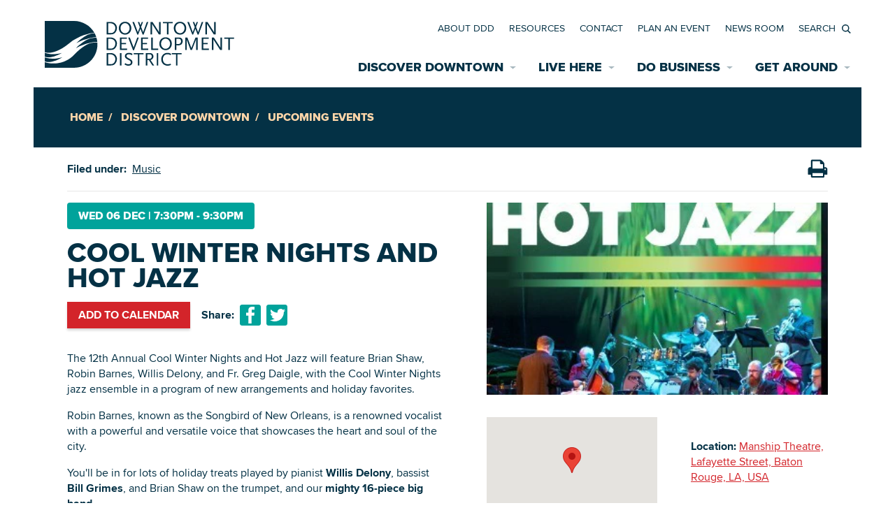

--- FILE ---
content_type: text/html; charset=UTF-8
request_url: https://downtownbatonrouge.org/discover-downtown/events/cool-winter-nights-and-hot-jazz
body_size: 10151
content:


<!doctype html>
<html lang="en">
<head>
  <meta charset="utf-8">
  <meta name="viewport" content="width=device-width, initial-scale=1, viewport-fit=cover">
  <meta http-equiv="X-UA-Compatible" content="IE=edge">
  <link rel="home" href="https://downtownbatonrouge.org/" />

    <link rel="shortcut icon" href="https://downtownbatonrouge.org/fav/favicon.ico"><link rel="icon" type="image/png" sizes="16x16" href="https://downtownbatonrouge.org/fav/favicon-16x16.png"><link rel="icon" type="image/png" sizes="32x32" href="https://downtownbatonrouge.org/fav/favicon-32x32.png"><link rel="manifest" href="https://downtownbatonrouge.org/fav/manifest.json"><meta name="mobile-web-app-capable" content="yes"><meta name="theme-color" content="#FFFFFF"><meta name="application-name" content="Downtown Development District"><link rel="apple-touch-icon" sizes="57x57" href="https://downtownbatonrouge.org/fav/apple-touch-icon-57x57.png"><link rel="apple-touch-icon" sizes="60x60" href="https://downtownbatonrouge.org/fav/apple-touch-icon-60x60.png"><link rel="apple-touch-icon" sizes="72x72" href="https://downtownbatonrouge.org/fav/apple-touch-icon-72x72.png"><link rel="apple-touch-icon" sizes="76x76" href="https://downtownbatonrouge.org/fav/apple-touch-icon-76x76.png"><link rel="apple-touch-icon" sizes="114x114" href="https://downtownbatonrouge.org/fav/apple-touch-icon-114x114.png"><link rel="apple-touch-icon" sizes="120x120" href="https://downtownbatonrouge.org/fav/apple-touch-icon-120x120.png"><link rel="apple-touch-icon" sizes="144x144" href="https://downtownbatonrouge.org/fav/apple-touch-icon-144x144.png"><link rel="apple-touch-icon" sizes="152x152" href="https://downtownbatonrouge.org/fav/apple-touch-icon-152x152.png"><link rel="apple-touch-icon" sizes="167x167" href="https://downtownbatonrouge.org/fav/apple-touch-icon-167x167.png"><link rel="apple-touch-icon" sizes="180x180" href="https://downtownbatonrouge.org/fav/apple-touch-icon-180x180.png"><link rel="apple-touch-icon" sizes="1024x1024" href="https://downtownbatonrouge.org/fav/apple-touch-icon-1024x1024.png"><meta name="apple-mobile-web-app-capable" content="yes"><meta name="apple-mobile-web-app-status-bar-style" content="black-translucent"><meta name="apple-mobile-web-app-title" content="Downtown Development District"><link rel="apple-touch-startup-image" media="(device-width: 320px) and (device-height: 480px) and (-webkit-device-pixel-ratio: 1)" href="https://downtownbatonrouge.org/fav/apple-touch-startup-image-320x460.png"><link rel="apple-touch-startup-image" media="(device-width: 320px) and (device-height: 480px) and (-webkit-device-pixel-ratio: 2)" href="https://downtownbatonrouge.org/fav/apple-touch-startup-image-640x920.png"><link rel="apple-touch-startup-image" media="(device-width: 320px) and (device-height: 568px) and (-webkit-device-pixel-ratio: 2)" href="https://downtownbatonrouge.org/fav/apple-touch-startup-image-640x1096.png"><link rel="apple-touch-startup-image" media="(device-width: 375px) and (device-height: 667px) and (-webkit-device-pixel-ratio: 2)" href="https://downtownbatonrouge.org/fav/apple-touch-startup-image-750x1294.png"><link rel="apple-touch-startup-image" media="(device-width: 414px) and (device-height: 736px) and (orientation: landscape) and (-webkit-device-pixel-ratio: 3)" href="https://downtownbatonrouge.org/fav/apple-touch-startup-image-1182x2208.png"><link rel="apple-touch-startup-image" media="(device-width: 414px) and (device-height: 736px) and (orientation: portrait) and (-webkit-device-pixel-ratio: 3)" href="https://downtownbatonrouge.org/fav/apple-touch-startup-image-1242x2148.png"><link rel="apple-touch-startup-image" media="(device-width: 768px) and (device-height: 1024px) and (orientation: landscape) and (-webkit-device-pixel-ratio: 1)" href="https://downtownbatonrouge.org/fav/apple-touch-startup-image-748x1024.png"><link rel="apple-touch-startup-image" media="(device-width: 768px) and (device-height: 1024px) and (orientation: portrait) and (-webkit-device-pixel-ratio: 1)" href="https://downtownbatonrouge.org/fav/apple-touch-startup-image-768x1004.png"><link rel="apple-touch-startup-image" media="(device-width: 768px) and (device-height: 1024px) and (orientation: landscape) and (-webkit-device-pixel-ratio: 2)" href="https://downtownbatonrouge.org/fav/apple-touch-startup-image-1496x2048.png"><link rel="apple-touch-startup-image" media="(device-width: 768px) and (device-height: 1024px) and (orientation: portrait) and (-webkit-device-pixel-ratio: 2)" href="https://downtownbatonrouge.org/fav/apple-touch-startup-image-1536x2008.png"><link rel="icon" type="image/png" sizes="228x228" href="https://downtownbatonrouge.org/fav/coast-228x228.png"><meta name="msapplication-TileColor" content="#FFFFFF"><meta name="msapplication-TileImage" content="mstile-144x144.png"><meta name="msapplication-config" content="browserconfig.xml"><link rel="yandex-tableau-widget" href="https://downtownbatonrouge.org/fav/yandex-browser-manifest.json">

    <style type="text/css">*{margin:0;padding:0}*,:after,:before{box-sizing:border-box}html{font-family:sans-serif;-webkit-text-size-adjust:100%;-ms-text-size-adjust:100%}body{font:1em Helvetica,Arial,sans-serif}h1,h2,h3,h4,h5,h6{font-weight:400}button,fieldset,img{border:0}table{border-collapse:separate;border-spacing:0}a{background:0 0}a:active,a:focus,a:hover{outline:0}button{cursor:pointer}button::-moz-focus-inner{border:0}button,input,select,textarea{font-family:inherit;font-size:100%}.wrapper{z-index:1;position:relative;min-height:101%}.loader,.loader .inner{position:fixed;top:0;left:0;right:0;bottom:0}.loader{background-color:#fff;z-index:2000}.loader .inner{z-index:1}.loader_-hidden{z-index:-1;visibility:hidden}</style><script type='text/javascript'>
  ;(function () {
          window.tiltrusSettings = {
        breakpoints: {
          'sm' : 375,
          'md' : 768,
          'lg' : 1200
        }
      };
    })();
  </script>
  <title>Cool Winter Nights and Hot Jazz | Downtown Development District</title><meta name="generator" content="SEOmatic">
<meta name="description" content="The 12th Annual Cool Winter Nights and Hot Jazz will feature Brian Shaw, Robin Barnes, Willis Delony, and Fr. Greg Daigle, with the Cool Winter Nights…">
<meta name="referrer" content="no-referrer-when-downgrade">
<meta name="robots" content="all">
<meta content="en_US" property="og:locale">
<meta content="Downtown Development District" property="og:site_name">
<meta content="website" property="og:type">
<meta content="https://downtownbatonrouge.org/discover-downtown/events/cool-winter-nights-and-hot-jazz" property="og:url">
<meta content="Cool Winter Nights and Hot Jazz | Downtown Development District" property="og:title">
<meta content="The 12th Annual Cool Winter Nights and Hot Jazz will feature Brian Shaw, Robin Barnes, Willis Delony, and Fr. Greg Daigle, with the Cool Winter Nights jazz ensemble in a program of new arrangements and holiday favorites. 
 Robin Barnes, known as the Songbird of New Orleans, is a renowned vocalist…" property="og:description">
<meta content="https://br-ddd.transforms.svdcdn.com/production/images/CoolWinterHotJazz.jpg?w=1200&amp;h=630&amp;q=82&amp;auto=format&amp;fit=crop&amp;dm=1747935672&amp;s=6737187b166cdebb7d71e4ec47237cf4" property="og:image">
<meta content="1200" property="og:image:width">
<meta content="630" property="og:image:height">
<link href="https://downtownbatonrouge.org/discover-downtown/events/cool-winter-nights-and-hot-jazz" rel="canonical">
<link href="https://downtownbatonrouge.org/" rel="home">
<link type="text/plain" href="https://downtownbatonrouge.org/humans.txt" rel="author">
<script>(function(i,s,o,g,r,a,m){i['GoogleAnalyticsObject']=r;i[r]=i[r]||function(){
(i[r].q=i[r].q||[]).push(arguments)},i[r].l=1*new Date();a=s.createElement(o),
m=s.getElementsByTagName(o)[0];a.async=1;a.src=g;m.parentNode.insertBefore(a,m)
})(window,document,'script','https://www.google-analytics.com/analytics.js','ga');
ga('create', 'UA-4104464-11', 'auto');
ga('send', 'pageview');</script></head><body>
  <!--[if lte IE 10]>
    <div style="padding: 1.0em; margin-bottom: 1.0em; background-color: #0077CC; color: #FFF; font-size: 18px;">
      <p>
        We are sorry, your web browser is outdated and is not supported by this website. Please consider upgrading to a newer, more secure web browser (such as <a href="https://www.mozilla.org/en-US/firefox/" style="color: #FFF;">Mozilla Firefox</a>) or visiting from a different device with a newer browser to have a better experience on this website.
      </p>
    </div>
    <style type="text/css">
      .loader { display: none; z-index: 0; visibility: hidden; opacity: 0; }
    </style>
  <![endif]-->
  
    
              
  <div class="wrapper" id="wrapper">
    <div class="inner">
      <div class="top">
        <div class="inner">
          <header class="header" id="header">
            <div class="inner">
              <div class="header__logo">
                <a href="https://downtownbatonrouge.org/" title="Downtown Development District (en-US)">
                  <svg viewBox="0 0 271 68" xmlns="http://www.w3.org/2000/svg">
                    <use xlink:href="https://downtownbatonrouge.org/images/svg-assets.svg#ddd-logo" href="https://downtownbatonrouge.org/images/svg-assets.svg#ddd-logo"></use>
                  </svg>
                </a>
              </div>
              <div class="header__menu" id="mm_wrapper">
                <div class="header_menu__btn">
                  <svg class="header_menu_btn__open" xmlns="http://www.w3.org/2000/svg" viewBox="0 0 16 16">
                    <use xlink:href="https://downtownbatonrouge.org/images/svg-assets.svg#menu-icon" href="https://downtownbatonrouge.org/images/svg-assets.svg#menu-icon"></use>
                  </svg>
                  <svg class="header_menu_btn__close" xmlns="http://www.w3.org/2000/svg" viewBox="0 0 16 16">
                    <use xlink:href="https://downtownbatonrouge.org/images/svg-assets.svg#close" href="https://downtownbatonrouge.org/images/svg-assets.svg#close"></use>
                  </svg>
                </div>
                <div class="inner">
                  <nav class="main_menu" id="main_menu" role="navigation" aria-label="Main Menu">
                    <ul>
                      


      <li class="mm-parent active mm-tiltrus">
    <a href="https://downtownbatonrouge.org/discover-downtown" title="Discover Downtown"><span>Discover Downtown</span></a>
        <div class="mm__submenu">
          <ul>
                  <li>
    <a href="https://downtownbatonrouge.org/discover-downtown/places" title="Explore Places"><span>Explore Places</span></a>  </li>
    <li class="active">
    <a href="https://downtownbatonrouge.org/discover-downtown/events" title="Upcoming Events"><span>Upcoming Events</span></a>  </li>
    <li>
    <a href="https://downtownbatonrouge.org/discover-downtown/restaurants" title="Restaurants"><span>Restaurants</span></a>  </li>
    <li>
    <a href="https://downtownbatonrouge.org/discover-downtown/accomodations" title="Accommodations"><span>Accommodations</span></a>  </li>
    <li>
    <a href="https://downtownbatonrouge.org/discover-downtown/riverfront" title="Riverfront"><span>Riverfront</span></a>  </li>
    <li>
    <a href="https://downtownbatonrouge.org/discover-downtown/annual-festivals" title="Annual Festivals"><span>Annual Festivals</span></a>  </li>
    <li>
    <a href="https://downtownbatonrouge.org/discover-downtown/annual-festivals/mardi-gras" title="Downtown Mardi Gras"><span>Downtown Mardi Gras</span></a>  </li>
    <li>
    <a href="https://downtownbatonrouge.org/discover-downtown/greenspaces" title="Greenspaces"><span>Greenspaces</span></a>  </li>
</ul><div class="mm_submenu__tiltrus">
            <div class="inner">
              


        
<div class="cont cont-linked cont-fxrt mb-1 brw-1 brs-s brc-gyl conths-z cont-fxrt-5x3 bgc-gyl bgio-90 bgp-bc bgs-co"
  >
<a href="https://downtownbatonrouge.org/discover-downtown/places/map" title="Places Map" class="cont__link">
    <span>Places Map</span>
  </a>
<div class="inner jc-c ai-c"
  >
<div class="cont cont-linked"
  >
<div class="inner"
  >
            
<div class="blc-h mb-0 ta-c hd-6 fw-e tt-u tc-g"
  >
  <span>Explore the interactive map<br /></span>
</div>      
      </div>
  
  
 
</div>  </div><div class="cont__sizer cont__sizer-sm">
    <img src="https://downtownbatonrouge.org/images/sizers/is-5x3.png" role="presentation" aria-hidden="true" alt="">
  </div><div class="bgw bgc-gyl bgio-90 bgp-bc bgs-co"><div class="bgiv"><div class="bgiv__i lazyload" data-bgset="https://br-ddd.transforms.svdcdn.com/production/images/meganav_map-1.jpg?w=1600&amp;q=90&amp;auto=format&amp;fit=min&amp;crop=focalpoint&amp;fp-x=0.5&amp;fp-y=0.5&amp;dm=1747939730&amp;s=574abb367af62b55992632622621a825 1600w 1135h, https://br-ddd.transforms.svdcdn.com/production/images/meganav_map-1.jpg?w=768&amp;q=90&amp;auto=format&amp;fit=min&amp;crop=focalpoint&amp;fp-x=0.5&amp;fp-y=0.5&amp;dm=1747939730&amp;s=a896ab5d3e2c0cc46a67f22db3065c92 768w 545h, https://br-ddd.transforms.svdcdn.com/production/images/meganav_map-1.jpg?w=414&amp;q=90&amp;auto=format&amp;fit=min&amp;crop=focalpoint&amp;fp-x=0.5&amp;fp-y=0.5&amp;dm=1747939730&amp;s=0071432e9bb744380c0ae0a3426c526f 414w 294h"></div></div><div class="bgiv-md"></div><div class="bgiv-lg"></div></div>
 
</div>            
<div class="cont"
  >
<div class="inner"
  >
<div class="cont"
  >
<div class="inner"
  >
                <a href="https://br-ddd.files.svdcdn.com/production/docs/Downtown-Visitor-Map-UPDATED-CHANGES.pdf" title="Download Printable Map" class="blc-btn btns-n btnc-g btnhc-r"
  >
    Download Printable Map
  </a>
      
      </div>
  
  
 
</div>  </div>
 
</div>      </div>
          </div>
        <div>
      </li>

      <li class="mm-parent">
    <a href="https://downtownbatonrouge.org/live-here" title="Live Here"><span>Live Here</span></a>
          <div class="mm__submenu">
            <ul>    <li>
    <a href="https://downtownbatonrouge.org/live-here/downtown-neighborhoods" title="Historic Neighborhoods"><span>Historic Neighborhoods</span></a>  </li>
    <li>
    <a href="https://downtownbatonrouge.org/live-here/properties" title="Find a Home"><span>Find a Home</span></a>  </li>
    <li>
    <a href="https://downtownbatonrouge.org/live-here/rehabilitation-incentives" title="Rehabilitation Incentives"><span>Rehabilitation Incentives</span></a>  </li>
    <li>
    <a href="https://downtownbatonrouge.org/live-here/assisted-living" title="Assisted Living"><span>Assisted Living</span></a>  </li>
    <li>
    <a href="https://downtownbatonrouge.org/live-here/safety-services" title="Safety Services"><span>Safety Services</span></a>  </li>
</ul>
          </div>  </li>

      <li class="mm-parent">
    <a href="https://downtownbatonrouge.org/do-business" title="Do Business"><span>Do Business</span></a>
          <div class="mm__submenu">
            <ul>    <li>
    <a href="https://downtownbatonrouge.org/do-business/properties" title="Available Properties for Sale/Rent"><span>Available Properties for Sale/Rent</span></a>  </li>
    <li>
    <a href="https://downtownbatonrouge.org/do-business/starting-a-new-business/economic-incentives" title="Economic Incentives"><span>Economic Incentives</span></a>  </li>
    <li>
    <a href="https://downtownbatonrouge.org/do-business/development" title="Development"><span>Development</span></a>  </li>
    <li>
    <a href="https://downtownbatonrouge.org/about-ddd/projects-news-room" title="News Room"><span>News Room</span></a>  </li>
    <li>
    <a href="https://downtownbatonrouge.org/do-business/development/data-center" title="Data Center"><span>Data Center</span></a>  </li>
    <li>
    <a href="https://downtownbatonrouge.org/do-business/starting-a-new-business" title="Starting a New Business"><span>Starting a New Business</span></a>  </li>
    <li>
    <a href="https://downtownbatonrouge.org/do-business/accommodations" title="Accommodations"><span>Accommodations</span></a>  </li>
    <li>
    <a href="https://downtownbatonrouge.org/do-business/employment-resources" title="Employment Resources"><span>Employment Resources</span></a>  </li>
    <li>
    <a href="https://downtownbatonrouge.org/about-ddd/building-inventory" title="Building Inventory"><span>Building Inventory</span></a>  </li>
</ul>
          </div>  </li>

      <li class="mm-parent">
    <a href="https://downtownbatonrouge.org/get-around" title="Get Around"><span>Get Around</span></a>
          <div class="mm__submenu">
            <ul>    <li>
    <a href="https://downtownbatonrouge.org/get-around/transportation" title="Transportation"><span>Transportation</span></a>  </li>
    <li>
    <a href="https://downtownbatonrouge.org/get-around/parking" title="Parking"><span>Parking</span></a>  </li>
    <li>
    <a href="https://downtownbatonrouge.org/get-around/bicycle-walking-paths" title="Bicycle &amp; Pedestrian Paths"><span>Bicycle &amp; Pedestrian Paths</span></a>  </li>
    <li>
    <a href="https://downtownbatonrouge.org/get-around/wayfinding-signage" title="Wayfinding Signage"><span>Wayfinding Signage</span></a>  </li>
    <li>
    <a href="https://downtownbatonrouge.org/get-around/game-day-shuttles" title="Game Day Transportation"><span>Game Day Transportation</span></a>  </li>
</ul>
          </div>  </li>

                    </ul>
                  </nav>
                  <nav class="secondary_menu" id="secondary_menu" role="navigation" aria-label="Secondary Menu">
                    <ul>
                                                                                          <li><a  class="" href="https://downtownbatonrouge.org/about-ddd">About DDD</a></li>
                                              <li><a  class="" href="https://downtownbatonrouge.org/resources">Resources</a></li>
                                              <li><a  class="" href="https://downtownbatonrouge.org/contact">Contact</a></li>
                                              <li><a  class="" href="https://downtownbatonrouge.org/discover-downtown/work-downtown-play-downtown">Plan an Event</a></li>
                                              <li><a  class="" href="https://downtownbatonrouge.org/about-ddd/projects-news-room">News Room</a></li>
                      
                      <li class="secondary_menu__search">
                        <div class="sm_search__box">
                          <form action="https://downtownbatonrouge.org/search/results">
                            <label for="q">
                              <span>Search</span>
                            </label>
                            <input type="text" id="q" name="q" placeholder="Search">
                            <button type="submit" value="Go">Search</button>
                          </form>
                        </div>
                        <div class="sm_search__btn">
                          <svg class="sm_search_btn__open" xmlns="http://www.w3.org/2000/svg" viewBox="0 0 16 16">
                            <use xlink:href="https://downtownbatonrouge.org/images/svg-assets.svg#search-icon" href="https://downtownbatonrouge.org/images/svg-assets.svg#search-icon"></use>
                          </svg>
                          <svg class="sm_search_btn__close" xmlns="http://www.w3.org/2000/svg" viewBox="0 0 16 16">
                            <use xlink:href="https://downtownbatonrouge.org/images/svg-assets.svg#close" href="https://downtownbatonrouge.org/images/svg-assets.svg#close"></use>
                          </svg>
                        </div>
                      </li>
                    </ul>
                  </nav>
                </div>
              </div>
            </div>
          </header>

                          <div class="top__tiltrus">
    <div class="inner"><div class="sct-page_header sct-page_header-fallback">
          <div class="inner">
            
<div class="blc-breadcrumbs"
  >
	<ol class="breadcrumbs">
											<li>
				<a href="https://downtownbatonrouge.org/">Home</a>
			</li>
											<li>
				<a href="https://downtownbatonrouge.org/discover-downtown">Discover Downtown</a>
			</li>
											<li>
				<a href="https://downtownbatonrouge.org/discover-downtown/events">Upcoming Events</a>
			</li>
											<li>
				<a href="https://downtownbatonrouge.org/discover-downtown/events/cool-winter-nights-and-hot-jazz">Cool Winter Nights and Hot Jazz</a>
			</li>
			</ol>
</div>
          </div>

          <div class="bgw bgc-gd"></div>
        </div></div>
  </div>

        </div>
      </div>

      <div class="main" id="main">
                  <div class="sct scts-f sct-page-detail sct-event_detail print_target">
    <div class="inner">
      <div class="detail__header">
                  <div class="detail_header__filed_under">
            <b>Filed under:</b>
            <ul>
                              <li><a href="https://downtownbatonrouge.org/discover-downtown/events/c/music">Music</a></li>
                          </ul>
          </div>
                
<button class="print_button" title="Print this page">
  <svg width="30" height="30" viewBox="0 0 30 30" xmlns="http://www.w3.org/2000/svg">
    <use xlink:href="https://downtownbatonrouge.org/images/svg-assets.svg#print" href="https://downtownbatonrouge.org/images/svg-assets.svg#print"></use>
  </svg>
</button>      </div>
      <div class="row">
        <div class="detail__content col col-12 col-md-8 col-lg-6">
          <div class="inner">
            <div class="detail__date mb-1 p-h px-1 bgc-g tc-w tt-u fw-e brr-1">
              Wed 06 Dec

                                                <em>|</em> 7:30pm
                                      - 9:30pm
                                            </div>
            <h1 class="detail__title">
              Cool Winter Nights and Hot Jazz
            </h1>
            <div class="detail__actions">
              <div class="detail__add_to_calendar">
                <a href="https://downtownbatonrouge.org/events/add-to-calendar.ics?e=71932" class="btn btns-s btnc-r btnhc-g" target="_blank">Add to calendar</a>
              </div>
              <div class="detail__socials">
                <b>Share:</b>
                <a href="https://www.facebook.com/sharer/sharer.php?u=https://downtownbatonrouge.org/discover-downtown/events/cool-winter-nights-and-hot-jazz" title="Share on Facebook" target="_blank">
                  <svg width="30" height="30" viewBox="0 0 30 30" xmlns="http://www.w3.org/2000/svg">
                    <use xlink:href="https://downtownbatonrouge.org/images/svg-assets.svg#social-facebook" href="https://downtownbatonrouge.org/images/svg-assets.svg#social-facebook"></use>
                  </svg>
                </a>
                <a href="https://twitter.com/home?status=https://downtownbatonrouge.org/discover-downtown/events/cool-winter-nights-and-hot-jazz" title="Share on Twitter" target="_blank">
                  <svg width="30" height="30" viewBox="0 0 30 30" xmlns="http://www.w3.org/2000/svg">
                    <use xlink:href="https://downtownbatonrouge.org/images/svg-assets.svg#social-twitter" href="https://downtownbatonrouge.org/images/svg-assets.svg#social-twitter"></use>
                  </svg>
                </a>
              </div>
            </div>
                          <div class="detail__description">
                <p>The 12th Annual Cool Winter Nights and Hot Jazz will feature Brian Shaw, Robin Barnes, Willis Delony, and Fr. Greg Daigle, with the Cool Winter Nights jazz ensemble in a program of new arrangements and holiday favorites.</p>
<p>Robin Barnes, known as the Songbird of New Orleans, is a renowned vocalist with a powerful and versatile voice that showcases the heart and soul of the city.</p>
<p>You'll be in for lots of holiday treats played by pianist <strong>Willis Delony</strong>, bassist <strong>Bill Grimes</strong>, and Brian Shaw on the trumpet, and our <strong>mighty 16-piece big band</strong>.</p>
<p>‍</p>
              </div>
                        
                          <div class="details__table">
                
                                                      <div class="details_table__row">
                                                              <b>Event Price:</b> <span>$35-$50</span>
                                        </div>
                                                                                                                                            <div class="details_table__row">
                                                                                      <b>Website:</b> <span><a href="https://www.manshiptheatre.org/show/cool-winter-nights-and-hot-jazz-2">https://www.manshiptheatre.org/show/cool-winter-nights-and-hot-jazz-2</a></span>
                                                              </div>
                                                </div>
                      </div>
        </div>
        <div class="detail__sidebar col col-12 col-md-4 col-lg-6">
          <div class="inner">
                          <div class="detail__image">
                
<img
      data-sizes="auto"
      data-src="https://br-ddd.transforms.svdcdn.com/production/images/CoolWinterHotJazz.jpg?w=1600&amp;h=900&amp;q=90&amp;auto=format&amp;fit=min&amp;crop=focalpoint&amp;fp-x=0.5&amp;fp-y=0.5&amp;dm=1747935672&amp;s=02dd1831be66060423f427fef9201c42"
      data-srcset="https://br-ddd.transforms.svdcdn.com/production/images/CoolWinterHotJazz.jpg?w=1600&amp;h=900&amp;q=90&amp;auto=format&amp;fit=min&amp;crop=focalpoint&amp;fp-x=0.5&amp;fp-y=0.5&amp;dm=1747935672&amp;s=02dd1831be66060423f427fef9201c42 354w 199h"
      alt="" class="lazyload">              </div>
            <div class="detail__map_location">
                <div class="detail__map" id="event_map"></div>
                <div class="detail__location">
                  <b>Location:</b> <a href="https://www.google.com/maps/search/?api=1&amp;query=Manship%20Theatre%2C%20Lafayette%20Street%2C%20Baton%20Rouge%2C%20LA%2C%20USA" target="_blank" title="View this Event's Location on Google Maps">Manship Theatre, Lafayette Street, Baton Rouge, LA, USA</a>
                </div>
                <script>
                  var map;
                  function initMap() {
                    // Display the map
                    map = new google.maps.Map(document.getElementById("event_map"), {
                      center: {
                        lat: 30.4477588,
                        lng: -91.1890048
                      },
                      zoom: 14
                    });

                    // Display the marker
                    var marker = new google.maps.Marker({
                      position: {
                        lat: 30.4477588,
                        lng: -91.1890048
                      },
                      // A custom icon can be defined here, if desired
                      // icon: '/path/to/custom/icon.png',
                      map: map
                    });
                  }
                </script>
                <script src="https://maps.googleapis.com/maps/api/js?key=AIzaSyCoy1ezWb4HNxgZBecYTItnhOuEWkzTy_M&amp;callback=initMap" async defer></script>
              </div></div>
        </div>
      </div>
    </div>
    <div class="bgw bgc-w"></div>
  </div>
    


      </div>
    
      <footer class="footer" id="footer">
                  


        
<div class="sct scts-s bgc-gd"
  >
  <div class="inner">
            
<div class="cont cont-2col cont-2col-wide"
  >

  <div class="inner">
        <div class="cont-2col__row ai-c"
  >
              
        <div class="cont-2col__child cont-2col__child-o"
  >            

        <div class="blc-img"><img
          data-sizes="auto"
          data-src="https://br-ddd.transforms.svdcdn.com/production/images/The-Drift-logo_web.jpg?w=1600&amp;q=90&amp;auto=format&amp;fit=min&amp;crop=focalpoint&amp;fp-x=0.5&amp;fp-y=0.5&amp;dm=1747934421&amp;s=c1fba498ce99f85b08307a95f4f5fee2"
          data-srcset="https://br-ddd.transforms.svdcdn.com/production/images/The-Drift-logo_web.jpg?w=1600&amp;q=90&amp;auto=format&amp;fit=min&amp;crop=focalpoint&amp;fp-x=0.5&amp;fp-y=0.5&amp;dm=1747934421&amp;s=c1fba498ce99f85b08307a95f4f5fee2 1060w 596h, https://br-ddd.transforms.svdcdn.com/production/images/The-Drift-logo_web.jpg?w=768&amp;q=90&amp;auto=format&amp;fit=min&amp;crop=focalpoint&amp;fp-x=0.5&amp;fp-y=0.5&amp;dm=1747934421&amp;s=b2fbef54ab32a57342586ede3f3e466f 768w 432h, https://br-ddd.transforms.svdcdn.com/production/images/The-Drift-logo_web.jpg?w=414&amp;q=90&amp;auto=format&amp;fit=min&amp;crop=focalpoint&amp;fp-x=0.5&amp;fp-y=0.5&amp;dm=1747934421&amp;s=170859c9600233fb340017939d172ab3 414w 233h"
          alt="" class="lazyload"
        ></div>          
        </div>
        
                      
        <div class="cont-2col__child cont-2col__child-e"
  >              <div class="blc blc-embed"
  >
    <div class="inner">
      <div class="blc blc-newsletter">
    <div id="mc_embed_shell">
      <div id="mc_embed_signup">
        <form action="https://downtownbatonrouge.us10.list-manage.com/subscribe/post?u=1885ffd658e538d54a449bb4b&amp;id=2fcb55a049&amp;f_id=008da0e5f0" method="post" id="mc-embedded-subscribe-form" name="mc-embedded-subscribe-form" class="validate" target="_self" novalidate="">
          <div id="mc_embed_signup_scroll">
            <h2 class="blc-h">Subscribe to The Drift</h2>
            <div class="mc-field-group flex-100 w-100">
              <label for="mce-EMAIL">Email Address <span class="asterisk">*</span>
              </label>
              <input type="email" name="EMAIL" class="required email" id="mce-EMAIL" required="" value="">
            </div>
            <div class="mc-field-group  w-50 pr-1">
              <label for="mce-FNAME">First Name </label>
              <input type="text" name="FNAME" class=" text" id="mce-FNAME" value="">
            </div>
            <div class="mc-field-group w-50">
              <label for="mce-LNAME">Last Name </label>
              <input type="text" name="LNAME" class=" text" id="mce-LNAME" value="">
            </div>
            <div class="mc-field-group w-100">
              <label for="mce-MMERGE6">Organization </label>
              <input type="text" name="MMERGE6" class=" text" id="mce-MMERGE6" value="">
            </div>
            <div hidden="">
              <input type="hidden" name="tags" value="8485021">
            </div>
            <div id="mce-responses" class="clear">
              <div class="response" id="mce-error-response" style="display: none;"></div>
              <div class="response" id="mce-success-response" style="display: none;"></div>
            </div>
            <div aria-hidden="true" style="position: absolute; left: -5000px;">
              <input type="text" name="b_1885ffd658e538d54a449bb4b_2fcb55a049" tabindex="-1" value="">
            </div>
            <div class="clear">
              <input type="submit" name="subscribe" id="mc-embedded-subscribe" class="button" value="Subscribe">
            </div>
            <div class="indicates-required mt-1 w-100">
              <span class="asterisk">*</span> indicates required
            </div>
          </div>
        </form>
      </div>
    </div>
</div>
    </div>
  </div>
          
        </div>
        
                  </div>
  </div>
  
  
 
</div>      
      </div>
  
  <div class="bgw bgc-gd"><div class="bgiv"></div><div class="bgiv-md"></div><div class="bgiv-lg"></div></div>
 
</div>            

<div class="sct sct-page_footer pt-md-2 pb-1 sct-lg-mw d-f ai-c">
  <div class="inner">
    <div class="page_footer__menu cont pt-1 pb-1 pl-1 pr-1 pt-md-3 pb-md-3 pl-md-3 pr-md-3 pt-lg-5 pb-lg-5 pl-lg-5 pr-lg-5">
      <div class="inner">
        <div class="row jc-b"><div class="col col-12 col-md-4 col-lg-auto">
<div class="rptr-nav_menu"
  >
  <div class="inner">
    
    
      
      
      <ul class="nav">
                          <li class="has-children active nav_menu__folder">
                                                                <a href="https://downtownbatonrouge.org/discover-downtown" title="Discover Downtown"><span>Discover Downtown</span><span class="nm__folder_btn"></span></a>
                            <div class="nav_menu__submenu">
                                        <ul class="nav__level2">
                                              <li>
                                            
                      <a href="https://downtownbatonrouge.org/discover-downtown/places" title="Explore Places"><span>Explore Places</span></a>
                  </li>

      
                                              <li>
                                            
                      <a href="https://downtownbatonrouge.org/discover-downtown/riverfront" title="Riverfront"><span>Riverfront</span></a>
                  </li>

      
                                              <li>
                                            
                      <a href="https://downtownbatonrouge.org/discover-downtown/restaurants" title="Restaurants"><span>Restaurants</span></a>
                  </li>

      
                                              <li>
                                            
                      <a href="https://downtownbatonrouge.org/discover-downtown/accomodations" title="Accommodations"><span>Accommodations</span></a>
                  </li>

      
                                              <li class="active">
                                            
                      <a href="https://downtownbatonrouge.org/discover-downtown/events" title="Upcoming Events"><span>Upcoming Events</span></a>
                  </li>

      
                                              <li>
                                            
                      <a href="https://downtownbatonrouge.org/discover-downtown/greenspaces" title="Greenspaces"><span>Greenspaces</span></a>
                  </li>

      
                                              <li>
                                            
                      <a href="https://downtownbatonrouge.org/discover-downtown/annual-festivals" title="Annual Festivals"><span>Annual Festivals</span></a>
                  </li>

      
                                              <li>
                                            
                      <a href="https://downtownbatonrouge.org/discover-downtown/annual-festivals/mardi-gras" title="Downtown Mardi Gras"><span>Downtown Mardi Gras</span></a>
                  </li>

      
                                  </ul>
                          </div>
                                          
                  </li>

      
              </ul>

      </div>
</div></div><div class="col col-12 col-md-4 col-lg-auto">
<div class="rptr-nav_menu"
  >
  <div class="inner">
    
    
      
      
      <ul class="nav">
                          <li class="has-children nav_menu__folder">
                                                                <a href="https://downtownbatonrouge.org/live-here" title="Live Here"><span>Live Here</span><span class="nm__folder_btn"></span></a>
                            <div class="nav_menu__submenu">
                                        <ul class="nav__level2">
                                              <li>
                                            
                      <a href="https://downtownbatonrouge.org/live-here/properties" title="Find a Home"><span>Find a Home</span></a>
                  </li>

      
                                              <li>
                                            
                      <a href="https://downtownbatonrouge.org/live-here/safety-services" title="Safety Services"><span>Safety Services</span></a>
                  </li>

      
                                              <li>
                                            
                      <a href="https://downtownbatonrouge.org/live-here/assisted-living" title="Assisted Living"><span>Assisted Living</span></a>
                  </li>

      
                                              <li>
                                            
                      <a href="https://downtownbatonrouge.org/live-here/rehabilitation-incentives" title="Rehabilitation Incentives"><span>Rehabilitation Incentives</span></a>
                  </li>

      
                                              <li>
                                            
                      <a href="https://downtownbatonrouge.org/live-here/downtown-neighborhoods" title="Historic Neighborhoods"><span>Historic Neighborhoods</span></a>
                  </li>

      
                                  </ul>
                          </div>
                                          
                  </li>

      
              </ul>

      </div>
</div></div><div class="col col-12 col-md-4 col-lg-auto">
<div class="rptr-nav_menu"
  >
  <div class="inner">
    
    
      
      
      <ul class="nav">
                          <li class="has-children nav_menu__folder">
                                                                <a href="https://downtownbatonrouge.org/do-business" title="Do Business"><span>Do Business</span><span class="nm__folder_btn"></span></a>
                            <div class="nav_menu__submenu">
                                        <ul class="nav__level2">
                                              <li>
                                            
                      <a href="https://downtownbatonrouge.org/do-business/starting-a-new-business" title="Starting a New Business"><span>Starting a New Business</span></a>
                  </li>

      
                                              <li>
                                            
                      <a href="https://downtownbatonrouge.org/do-business/properties" title="Available Properties for Sale/Rent"><span>Available Properties for Sale/Rent</span></a>
                  </li>

      
                                              <li>
                                            
                      <a href="https://downtownbatonrouge.org/do-business/development" title="Development"><span>Development</span></a>
                  </li>

      
                                              <li>
                                            
                      <a href="https://downtownbatonrouge.org/do-business/accommodations" title="Accommodations"><span>Accommodations</span></a>
                  </li>

      
                                              <li>
                                            
                      <a href="https://downtownbatonrouge.org/do-business/development/data-center" title="Data Center"><span>Data Center</span></a>
                  </li>

      
                                              <li>
                                            
                      <a href="https://downtownbatonrouge.org/do-business/starting-a-new-business/economic-incentives" title="Economic Incentives"><span>Economic Incentives</span></a>
                  </li>

      
                                              <li>
                                            
                      <a href="https://downtownbatonrouge.org/do-business/employment-resources" title="Employment Resources"><span>Employment Resources</span></a>
                  </li>

      
                                  </ul>
                          </div>
                                          
                  </li>

      
              </ul>

      </div>
</div></div><div class="col col-12 col-md-4 col-lg-auto">
<div class="rptr-nav_menu"
  >
  <div class="inner">
    
    
      
      
      <ul class="nav">
                          <li class="has-children nav_menu__folder">
                                                                <a href="https://downtownbatonrouge.org/get-around" title="Get Around"><span>Get Around</span><span class="nm__folder_btn"></span></a>
                            <div class="nav_menu__submenu">
                                        <ul class="nav__level2">
                                              <li>
                                            
                      <a href="https://downtownbatonrouge.org/get-around/transportation" title="Transportation"><span>Transportation</span></a>
                  </li>

      
                                              <li>
                                            
                      <a href="https://downtownbatonrouge.org/get-around/parking" title="Parking"><span>Parking</span></a>
                  </li>

      
                                              <li>
                                            
                      <a href="https://downtownbatonrouge.org/get-around/bicycle-walking-paths" title="Bicycle &amp; Walking Paths"><span>Bicycle &amp; Walking Paths</span></a>
                  </li>

      
                                              <li>
                                            
                      <a href="https://downtownbatonrouge.org/get-around/game-day-shuttles" title="Game Day Transportation"><span>Game Day Transportation</span></a>
                  </li>

      
                                              <li>
                                            
                      <a href="https://downtownbatonrouge.org/get-around/wayfinding-signage" title="Wayfinding Signage"><span>Wayfinding Signage</span></a>
                  </li>

      
                                  </ul>
                          </div>
                                          
                  </li>

      
              </ul>

      </div>
</div></div><div class="col col-12 col-md-4 col-lg-auto">
<div class="rptr-nav_menu"
  >
  <div class="inner">
    
    
      
      
      <ul class="nav">
                          <li class="has-children nav_menu__folder">
                                                                <a href="https://downtownbatonrouge.org/about-ddd" title="About DDD"><span>About DDD</span><span class="nm__folder_btn"></span></a>
                            <div class="nav_menu__submenu">
                                        <ul class="nav__level2">
                                              <li>
                                            
                      <a href="https://downtownbatonrouge.org/about-ddd/commission" title="Commission"><span>Commission</span></a>
                  </li>

      
                                              <li>
                                            
                      <a href="https://downtownbatonrouge.org/about-ddd/staff" title="Staff"><span>Staff</span></a>
                  </li>

      
                                              <li>
                                            
                      <a href="https://downtownbatonrouge.org/about-ddd/meetings" title="Meetings"><span>Meetings</span></a>
                  </li>

      
                                  </ul>
                          </div>
                                          
                  </li>

      
                          <li class="has-children nav_menu__folder">
                                                                <a href="https://downtownbatonrouge.org/resources" title="Resources"><span>Resources</span><span class="nm__folder_btn"></span></a>
                            <div class="nav_menu__submenu">
                                        <ul class="nav__level2">
                                              <li>
                                            
                      <a href="https://downtownbatonrouge.org/about-ddd/projects-news-room" title="News Room"><span>News Room</span></a>
                  </li>

      
                                              <li>
                                            
                      <a href="https://downtownbatonrouge.org/about-ddd/master-plans" title="Master Plans"><span>Master Plans</span></a>
                  </li>

      
                                  </ul>
                          </div>
                                          
                  </li>

      
                          <li>
                                            
                      <a href="https://downtownbatonrouge.org/plan-an-event" title="Plan an Event"><span>Plan an Event</span></a>
                  </li>

      
                          <li>
                                            
                      <a href="https://downtownbatonrouge.org/contact" title="Contact"><span>Contact</span></a>
                  </li>

      
              </ul>

      </div>
</div></div></div>
      </div>
      <div class="bgw bgc-w">
        <div class="bgiv cont__bgiv"></div>
        <div class="bgiv-md cont__bgiv"></div>
        <div class="bgiv-lg cont__bgiv"></div>
      </div>
    </div>
    <div class="cont page_footer__copyright p-1 p-md-3 py-lg-3 px-lg-5 tc-g">
      <div class="inner">
        <div class="row jc-b ai-c flw-w fd-lg-rr">
          <div class="col mb-1 col-12 mb-lg-0 col-lg-auto">
            <div class="blc-c blc-copy-pmb-0 ta-c fz-sm ta-lg-r">
              <p>247 Florida St. Baton Rouge, LA 70801 | (225) 389-5520 </p><p> Office | (225) 389-5523 Fax | 8:00 am - 5:00 pm M-F </p>
            </div>
          </div>
          <div class="col mb-1 mb-lg-0">
<div class="blc-socials"
  >
      <a href="https://www.instagram.com/dddbatonrouge/" title="Instagram">
      <svg width="30" height="30" viewBox="0 0 30 30" xmlns="http://www.w3.org/2000/svg">
        <use xlink:href="https://downtownbatonrouge.org/images/svg-assets.svg#social-instagram" href="https://downtownbatonrouge.org/images/svg-assets.svg#social-instagram"></use>
      </svg>
    </a>
        <a href="https://twitter.com/DDDBatonRouge" title="Twitter">
      <svg width="30" height="30" viewBox="0 0 30 30" xmlns="http://www.w3.org/2000/svg">
        <use xlink:href="https://downtownbatonrouge.org/images/svg-assets.svg#social-twitter" href="https://downtownbatonrouge.org/images/svg-assets.svg#social-twitter"></use>
      </svg>
    </a>
        <a href="https://www.facebook.com/DowntownDevelopmentDistrict/" title="Facebook">
      <svg width="30" height="30" viewBox="0 0 30 30" xmlns="http://www.w3.org/2000/svg">
        <use xlink:href="https://downtownbatonrouge.org/images/svg-assets.svg#social-facebook" href="https://downtownbatonrouge.org/images/svg-assets.svg#social-facebook"></use>
      </svg>
    </a>
  </div>
</div>
          <div class="col col-12 col-lg-auto">
            <div class="blc-c blc-copy-pmb-0 ta-c fz-sm ta-lg-l">
              <p>Copyright 2019 Downtown Development District</p>
            </div>
          </div>
        </div>
      </div>
      <div class="bgw bgc-gd">
        <div class="bgiv cont__bgiv"></div>
        <div class="bgiv-md cont__bgiv"></div>
        <div class="bgiv-lg cont__bgiv"></div>
      </div>
    </div>
  </div>
</div>

<div class="footer__imprint">
  <a href="http://www.tiltbuilt.com" title="Made with TILT" target="_blank">
    <span>Made with</span>
    <svg xmlns="http://www.w3.org/2000/svg" viewbox="0 0 100 33.06">
      <use xlink:href="https://downtownbatonrouge.org/images/svg-assets.svg#tilt-logo" href="https://downtownbatonrouge.org/images/svg-assets.svg#tilt-logo"></use>
    </svg>
  </a>
</div>      
      </footer>
    </div>
  </div>
  
      <link rel="stylesheet" type="text/css" href="/css/style.min.css?v=0522925" media="screen">

    <link rel="stylesheet" type="text/css" href="/css/print.min.css?v=0522925" media="print">

  <noscript>
    <style type="text/css">
      .loader {
        display: none;
        z-index: 0;
        visibility: hidden;
        opacity: 0;
      }
    </style>
  </noscript>

      <script async src="/js/all.min.js?v=0522925" type="text/javascript"></script>
  
    
  <script type="application/ld+json">{"@context":"http://schema.org","@graph":[{"@type":"LocalBusiness","description":"The 12th Annual Cool Winter Nights and Hot Jazz will feature Brian Shaw, Robin Barnes, Willis Delony, and Fr. Greg Daigle, with the Cool Winter Nights jazz ensemble in a program of new arrangements and holiday favorites. \n Robin Barnes, known as the Songbird of New Orleans, is a renowned vocalist with a powerful and versatile voice that showcases the heart and soul of the city. \n You'll be in for lots of holiday treats played by pianist Willis Delony , bassist Bill Grimes , and Brian Shaw on the trumpet, and our mighty 16-piece big band . \n ‍","funder":{"@id":"#identity"},"image":{"@type":"ImageObject","url":"https://br-ddd.transforms.svdcdn.com/production/images/CoolWinterHotJazz.jpg?w=1200&h=630&q=82&auto=format&fit=crop&dm=1747935672&s=6737187b166cdebb7d71e4ec47237cf4"},"location":{"@type":"Place","address":"Cool Winter Nights and Hot Jazz","name":"Cool Winter Nights and Hot Jazz"},"mainEntityOfPage":"https://downtownbatonrouge.org/discover-downtown/events/cool-winter-nights-and-hot-jazz","name":"Cool Winter Nights and Hot Jazz","url":"https://downtownbatonrouge.org/discover-downtown/events/cool-winter-nights-and-hot-jazz"},{"@id":"#identity","@type":"Organization"},{"@id":"#creator","@type":"Organization"},{"@type":"BreadcrumbList","description":"Breadcrumbs list","itemListElement":[{"@type":"ListItem","item":"https://downtownbatonrouge.org/","name":"Home","position":1},{"@type":"ListItem","item":"https://downtownbatonrouge.org/discover-downtown","name":"Discover Downtown","position":2},{"@type":"ListItem","item":"https://downtownbatonrouge.org/discover-downtown/events","name":"Upcoming Events","position":3},{"@type":"ListItem","item":"https://downtownbatonrouge.org/discover-downtown/events/cool-winter-nights-and-hot-jazz","name":"Cool Winter Nights and Hot Jazz","position":4}],"name":"Breadcrumbs"}]}</script></body>
</html>


--- FILE ---
content_type: text/css
request_url: https://downtownbatonrouge.org/css/style.min.css?v=0522925
body_size: 42441
content:
/*!
 * Main Project SCSS
 * -----
 * 
 * @author    TILT, LLC <support@tiltbuilt.com>
 * @copyright Copyright (c) 2019, TILT, LLC
 * @link      https://tiltbuilt.com
 * @package   tiltrus
 */ /*!
 * Web Fonts from Fontspring.com
 *
 * All OpenType features and all extended glyphs have been removed.
 * Fully installable fonts can be purchased at http://www.fontspring.com
 *
 * The fonts included in this stylesheet are subject to the End User License you purchased
 * from Fontspring. The fonts are protected under domestic and international trademark and 
 * copyright law. You are prohibited from modifying, reverse engineering, duplicating, or
 * distributing this font software.
 *
 * (c) 2010-2019 Fontspring
 *
 *
 *
 *
 * The fonts included are copyrighted by the vendor listed below.
 *
 * Vendor:      Mark Simonson Studio
 * License URL: https://www.fontspring.com/licenses/mark-simonson-studio/webfont
 *
 *
 */
@font-face {
    font-family: proximanova;
    src: url(../webfonts/proximanova-regular-webfont.woff2) format("woff2"), url(../webfonts/proximanova-regular-webfont.woff) format("woff");
    font-weight: 400;
    font-style: normal;
}
@font-face {
    font-family: proximanova;
    src: url(../webfonts/proximanova-semibold-webfont.woff2) format("woff2"), url(../webfonts/proximanova-semibold-webfont.woff) format("woff");
    font-weight: 500;
    font-style: normal;
}
@font-face {
    font-family: proximanova;
    src: url(../webfonts/proximanova-bold-webfont.woff2) format("woff2"), url(../webfonts/proximanova-bold-webfont.woff) format("woff");
    font-weight: 700;
    font-style: normal;
}
@font-face {
    font-family: proximanova;
    src: url(../webfonts/proximanova-extrabold-webfont.woff2) format("woff2"), url(../webfonts/proximanova-extrabold-webfont.woff) format("woff");
    font-weight: 900;
    font-style: normal;
} /*!
 * Bootstrap v4.2.1 (https://getbootstrap.com/)
 * Copyright 2011-2018 The Bootstrap Authors
 * Copyright 2011-2018 Twitter, Inc.
 * Licensed under MIT (https://github.com/twbs/bootstrap/blob/master/LICENSE)
 */
.a-ba {
    vertical-align: baseline !important;
}
.a-t {
    vertical-align: top !important;
}
.a-m {
    vertical-align: middle !important;
}
.a-b {
    vertical-align: bottom !important;
}
.a-tb {
    vertical-align: text-bottom !important;
}
.a-ty {
    vertical-align: text-top !important;
}
.bgw {
    overflow: hidden;
    z-index: 0;
    position: absolute;
    top: 0;
    left: 0;
    width: 100%;
    height: 100%;
}
.bgiv,
.bgiv-lg,
.bgiv-md {
    display: none;
    overflow: hidden;
    z-index: 0;
    position: absolute;
    top: 0;
    left: 0;
    width: 100%;
    height: 100%;
}
.bgiv-lg > div,
.bgiv-lg > video,
.bgiv-md > div,
.bgiv-md > video,
.bgiv > div,
.bgiv > video {
    width: 100%;
    height: 100%;
}
.bgp-tl .bgiv__i {
    background-position: top left;
}
.bgp-tc .bgiv__i {
    background-position: top center;
}
.bgp-tr .bgiv__i {
    background-position: top right;
}
.bgp-cl .bgiv__i {
    background-position: center left;
}
.bgp-cc .bgiv__i {
    background-position: center center;
}
.bgp-cr .bgiv__i {
    background-position: center right;
}
.bgp-bl .bgiv__i {
    background-position: bottom left;
}
.bgp-bc .bgiv__i {
    background-position: bottom center;
}
.bgp-br .bgiv__i {
    background-position: bottom right;
}
.bgp-tl .bgiv__v {
    -o-object-position: top left;
    object-position: top left;
}
.bgp-tc .bgiv__v {
    -o-object-position: top center;
    object-position: top center;
}
.bgp-tr .bgiv__v {
    -o-object-position: top right;
    object-position: top right;
}
.bgp-cl .bgiv__v {
    -o-object-position: center left;
    object-position: center left;
}
.bgp-cc .bgiv__v {
    -o-object-position: center center;
    object-position: center center;
}
.bgp-cr .bgiv__v {
    -o-object-position: center right;
    object-position: center right;
}
.bgp-bl .bgiv__v {
    -o-object-position: bottom left;
    object-position: bottom left;
}
.bgp-bc .bgiv__v {
    -o-object-position: bottom center;
    object-position: bottom center;
}
.bgp-br .bgiv__v {
    -o-object-position: bottom right;
    object-position: bottom right;
}
.bgr-no .bgiv__i {
    background-repeat: no-repeat;
}
.bgr-xy .bgiv__i {
    background-repeat: repeat;
}
.bgr-x .bgiv__i {
    background-repeat: repeat-x;
}
.bgr-y .bgiv__i {
    background-repeat: repeat-y;
}
.bgs-co .bgiv__i {
    background-size: cover;
}
.bgs-cn .bgiv__i {
    background-size: contain;
}
.bgs-co .bgiv__v {
    -o-object-fit: cover;
    object-fit: cover;
}
.bgs-cn .bgiv__v {
    -o-object-fit: contain;
    object-fit: contain;
}
.bgio-100 .bgiv__i,
.bgio-100 .bgiv__v {
    opacity: 1;
}
.bgio-95 .bgiv__i,
.bgio-95 .bgiv__v {
    opacity: 0.95;
}
.bgio-90 .bgiv__i,
.bgio-90 .bgiv__v {
    opacity: 0.9;
}
.bgio-75 .bgiv__i,
.bgio-75 .bgiv__v {
    opacity: 0.75;
}
.bgio-66 .bgiv__i,
.bgio-66 .bgiv__v {
    opacity: 0.66;
}
.bgio-50 .bgiv__i,
.bgio-50 .bgiv__v {
    opacity: 0.5;
}
.bgio-33 .bgiv__i,
.bgio-33 .bgiv__v {
    opacity: 0.33;
}
.bgio-25 .bgiv__i,
.bgio-25 .bgiv__v {
    opacity: 0.25;
}
.bgio-15 .bgiv__i,
.bgio-15 .bgiv__v {
    opacity: 0.15;
}
.bgio-10 .bgiv__i,
.bgio-10 .bgiv__v {
    opacity: 0.1;
}
.bgio-5 .bgiv__i,
.bgio-5 .bgiv__v {
    opacity: 0.05;
}
.bgio-3 .bgiv__i,
.bgio-3 .bgiv__v {
    opacity: 0.03;
}
.bgio-1 .bgiv__i,
.bgio-1 .bgiv__v {
    opacity: 0.01;
}
.bgo-100 {
    opacity: 1;
}
.bgo-95 {
    opacity: 0.95;
}
.bgo-90 {
    opacity: 0.9;
}
.bgo-75 {
    opacity: 0.75;
}
.bgo-66 {
    opacity: 0.66;
}
.bgo-50 {
    opacity: 0.5;
}
.bgo-33 {
    opacity: 0.33;
}
.bgo-25 {
    opacity: 0.25;
}
.bgo-15 {
    opacity: 0.15;
}
.bgo-10 {
    opacity: 0.1;
}
.bgo-5 {
    opacity: 0.05;
}
.bgo-3 {
    opacity: 0.03;
}
.bgo-1 {
    opacity: 0.01;
}
.bgc-0,
.bgc-0:before {
    background-color: transparent;
}
.bgc-w,
.bgc-w:before {
    background-color: #fff;
}
.bgc-gyl,
.bgc-gyl:before {
    background-color: #e7e7e7;
}
.bgc-gyd,
.bgc-gyd:before {
    background-color: #7d7d7d;
}
.bgc-g,
.bgc-g:before {
    background-color: #00a39b;
}
.bgc-gd,
.bgc-gd:before {
    background-color: #043145;
}
.bgc-r,
.bgc-r:before {
    background-color: #d3242a;
}
.bgc-rd,
.bgc-rd:before {
    background-color: #c81c1f;
}
.bgc-c,
.bgc-c:before {
    background-color: #ffd6a9;
}
.bgc-y,
.bgc-y:before {
    background-color: #fffbae;
}
div[class*=" brr"],
div[class^="brr"] {
    overflow: hidden;
}
.brw-0 {
    border-width: 0 !important;
}
.brw-1 {
    border-width: 1px !important;
}
.brw-2 {
    border-width: 2px !important;
}
.brw-3 {
    border-width: 3px !important;
}
.brwt-0 {
    border-top-width: 0 !important;
}
.brwt-1 {
    border-top-width: 1px !important;
}
.brwt-2 {
    border-top-width: 2px !important;
}
.brwt-3 {
    border-top-width: 3px !important;
}
.brwb-0 {
    border-bottom-width: 0 !important;
}
.brwb-1 {
    border-bottom-width: 1px !important;
}
.brwb-2 {
    border-bottom-width: 2px !important;
}
.brwb-3 {
    border-bottom-width: 3px !important;
}
.brwl-0 {
    border-left-width: 0 !important;
}
.brwl-1 {
    border-left-width: 1px !important;
}
.brwl-2 {
    border-left-width: 2px !important;
}
.brwl-3 {
    border-left-width: 3px !important;
}
.brwr-0 {
    border-right-width: 0 !important;
}
.brwr-1 {
    border-right-width: 1px !important;
}
.brwr-2 {
    border-right-width: 2px !important;
}
.brwr-3 {
    border-right-width: 3px !important;
}
.brs-d {
    border-style: dashed !important;
}
.brs-dt {
    border-style: dotted !important;
}
.brs-s {
    border-style: solid !important;
}
.brst-d {
    border-top-style: dashed !important;
}
.brst-dt {
    border-top-style: dotted !important;
}
.brst-s {
    border-top-style: solid !important;
}
.brsb-d {
    border-bottom-style: dashed !important;
}
.brsb-dt {
    border-bottom-style: dotted !important;
}
.brsb-s {
    border-bottom-style: solid !important;
}
.brsl-d {
    border-left-style: dashed !important;
}
.brsl-dt {
    border-left-style: dotted !important;
}
.brsl-s {
    border-left-style: solid !important;
}
.brsr-d {
    border-right-style: dashed !important;
}
.brsr-dt {
    border-right-style: dotted !important;
}
.brsr-s {
    border-right-style: solid !important;
}
.brc-0 {
    border-color: transparent !important;
}
.brc-w {
    border-color: #fff !important;
}
.brc-gyl {
    border-color: #e7e7e7 !important;
}
.brc-gyd {
    border-color: #7d7d7d !important;
}
.brc-g {
    border-color: #00a39b !important;
}
.brc-gd {
    border-color: #043145 !important;
}
.brc-r {
    border-color: #d3242a !important;
}
.brc-rd {
    border-color: #c81c1f !important;
}
.brc-c {
    border-color: #ffd6a9 !important;
}
.brc-y {
    border-color: #fffbae !important;
}
.brct-0 {
    border-top-color: transparent !important;
}
.brct-w {
    border-top-color: #fff !important;
}
.brct-gyl {
    border-top-color: #e7e7e7 !important;
}
.brct-gyd {
    border-top-color: #7d7d7d !important;
}
.brct-g {
    border-top-color: #00a39b !important;
}
.brct-gd {
    border-top-color: #043145 !important;
}
.brct-r {
    border-top-color: #d3242a !important;
}
.brct-rd {
    border-top-color: #c81c1f !important;
}
.brct-c {
    border-top-color: #ffd6a9 !important;
}
.brct-y {
    border-top-color: #fffbae !important;
}
.brcb-0 {
    border-bottom-color: transparent !important;
}
.brcb-w {
    border-bottom-color: #fff !important;
}
.brcb-gyl {
    border-bottom-color: #e7e7e7 !important;
}
.brcb-gyd {
    border-bottom-color: #7d7d7d !important;
}
.brcb-g {
    border-bottom-color: #00a39b !important;
}
.brcb-gd {
    border-bottom-color: #043145 !important;
}
.brcb-r {
    border-bottom-color: #d3242a !important;
}
.brcb-rd {
    border-bottom-color: #c81c1f !important;
}
.brcb-c {
    border-bottom-color: #ffd6a9 !important;
}
.brcb-y {
    border-bottom-color: #fffbae !important;
}
.brcl-0 {
    border-left-color: transparent !important;
}
.brcl-w {
    border-left-color: #fff !important;
}
.brcl-gyl {
    border-left-color: #e7e7e7 !important;
}
.brcl-gyd {
    border-left-color: #7d7d7d !important;
}
.brcl-g {
    border-left-color: #00a39b !important;
}
.brcl-gd {
    border-left-color: #043145 !important;
}
.brcl-r {
    border-left-color: #d3242a !important;
}
.brcl-rd {
    border-left-color: #c81c1f !important;
}
.brcl-c {
    border-left-color: #ffd6a9 !important;
}
.brcl-y {
    border-left-color: #fffbae !important;
}
.brcr-0 {
    border-right-color: transparent !important;
}
.brcr-w {
    border-right-color: #fff !important;
}
.brcr-gyl {
    border-right-color: #e7e7e7 !important;
}
.brcr-gyd {
    border-right-color: #7d7d7d !important;
}
.brcr-g {
    border-right-color: #00a39b !important;
}
.brcr-gd {
    border-right-color: #043145 !important;
}
.brcr-r {
    border-right-color: #d3242a !important;
}
.brcr-rd {
    border-right-color: #c81c1f !important;
}
.brcr-c {
    border-right-color: #ffd6a9 !important;
}
.brcr-y {
    border-right-color: #fffbae !important;
}
.brr-0 {
    border-radius: 0 !important;
}
.brr-1 {
    border-radius: 0.25em !important;
}
.brr-2 {
    border-radius: 0.5em !important;
}
.brrtl-0 {
    border-top-left-radius: 0 !important;
}
.brrtl-1 {
    border-top-left-radius: 0.25em !important;
}
.brrtl-2 {
    border-top-left-radius: 0.5em !important;
}
.brrtr-0 {
    border-top-right-radius: 0 !important;
}
.brrtr-1 {
    border-top-right-radius: 0.25em !important;
}
.brrtr-2 {
    border-top-right-radius: 0.5em !important;
}
.brrbl-0 {
    border-bottom-left-radius: 0 !important;
}
.brrbl-1 {
    border-bottom-left-radius: 0.25em !important;
}
.brrbl-2 {
    border-bottom-left-radius: 0.5em !important;
}
.brrbr-0 {
    border-bottom-right-radius: 0 !important;
}
.brrbr-1 {
    border-bottom-right-radius: 0.25em !important;
}
.brrbr-2 {
    border-bottom-right-radius: 0.5em !important;
}
.sct-mw > .inner {
    max-width: 540px;
    width: 100%;
    margin: 0 auto;
}
.sct-0 > .inner {
    max-width: none;
    width: 100%;
    margin: 0 auto;
}
.d-n {
    display: none !important;
}
.d-i {
    display: inline !important;
}
.d-ib {
    display: inline-block !important;
}
.d-b {
    display: block !important;
}
.d-t {
    display: table !important;
}
.d-tr {
    display: table-row !important;
}
.d-tc {
    display: table-cell !important;
}
.d-f {
    display: flex !important;
}
.d-if {
    display: inline-flex !important;
}
.cont__sizer {
    display: none;
}
.cont__sizer img {
    visibility: hidden;
    display: block;
    width: 100%;
    height: auto;
}
.blc-img__sizer {
    display: none;
}
.blc-img__sizer img {
    visibility: hidden;
    display: block;
    width: 100%;
    height: auto;
}
.fd-r {
    flex-direction: row !important;
}
.fd-c {
    flex-direction: column !important;
}
.fd-rr {
    flex-direction: row-reverse !important;
}
.fd-cr {
    flex-direction: column-reverse !important;
}
.flw-w {
    flex-wrap: wrap !important;
}
.flw-nw {
    flex-wrap: nowrap !important;
}
.flw-wr {
    flex-wrap: wrap-reverse !important;
}
.fb-0 {
    flex-basis: 0 !important;
}
.fb-15e {
    flex-basis: 15em !important;
}
.fb-20 {
    flex-basis: 20% !important;
}
.fw-f {
    flex: 1 1 auto !important;
}
.fg-0 {
    flex-grow: 0 !important;
}
.fg-1 {
    flex-grow: 1 !important;
}
.fs-0 {
    flex-shrink: 0 !important;
}
.fs-1 {
    flex-shrink: 1 !important;
}
.jc-s {
    justify-content: flex-start !important;
}
.jc-e {
    justify-content: flex-end !important;
}
.jc-c {
    justify-content: center !important;
}
.jc-b {
    justify-content: space-between !important;
}
.jc-a {
    justify-content: space-around !important;
}
.a-i-s {
    align-items: flex-start !important;
}
.ai-e {
    align-items: flex-end !important;
}
.ai-c {
    align-items: center !important;
}
.ai-b {
    align-items: baseline !important;
}
.ai-st {
    align-items: stretch !important;
}
.ac-s {
    align-content: flex-start !important;
}
.ac-e {
    align-content: flex-end !important;
}
.ac-c {
    align-content: center !important;
}
.ac-b {
    align-content: space-between !important;
}
.ac-a {
    align-content: space-around !important;
}
.ac-st {
    align-content: stretch !important;
}
.as-a {
    align-self: auto !important;
}
.as-s {
    align-self: flex-start !important;
}
.as-e {
    align-self: flex-end !important;
}
.as-c {
    align-self: center !important;
}
.as-b {
    align-self: baseline !important;
}
.as-st {
    align-self: stretch !important;
}
.ps-l {
    margin-right: auto !important;
}
.ps-r {
    margin-left: auto !important;
}
.ps-c {
    margin-left: auto !important;
    margin-right: auto !important;
}
.ps-t {
    margin-bottom: auto !important;
}
.ps-b {
    margin-top: auto !important;
}
.fl-l {
    float: left !important;
}
.fl-r {
    float: right !important;
}
.fl-n {
    float: none !important;
}
.g-n6 {
    margin-left: 3rem !important;
    margin-right: 3rem !important;
}
.g-n5 {
    margin-left: 2.5rem !important;
    margin-right: 2.5rem !important;
}
.g-n4 {
    margin-left: 2rem !important;
    margin-right: 2rem !important;
}
.g-n3 {
    margin-left: 1.5rem !important;
    margin-right: 1.5rem !important;
}
.g-n2 {
    margin-left: 1rem !important;
    margin-right: 1rem !important;
}
.g-n1 {
    margin-left: 0.5rem !important;
    margin-right: 0.5rem !important;
}
.g-nh {
    margin-left: 0.25rem !important;
    margin-right: 0.25rem !important;
}
.g-nq {
    margin-left: 0.125rem !important;
    margin-right: 0.125rem !important;
}
.g-0 {
    margin-left: 0 !important;
    margin-right: 0 !important;
}
.g-0 > .col,
.g-0 > [class^=" col-1"],
.g-0 > [class^="col-"] {
    padding-left: 0 !important;
    padding-right: 0 !important;
}
.g-q {
    margin-left: -0.125rem !important;
    margin-right: -0.125rem !important;
}
.g-q > .col,
.g-q > [class^=" col-1"],
.g-q > [class^="col-"] {
    padding-left: 0.125rem !important;
    padding-right: 0.125rem !important;
}
.g-h {
    margin-left: -0.25rem !important;
    margin-right: -0.25rem !important;
}
.g-h > .col,
.g-h > [class^=" col-1"],
.g-h > [class^="col-"] {
    padding-left: 0.25rem !important;
    padding-right: 0.25rem !important;
}
.g-1 {
    margin-left: -0.5rem !important;
    margin-right: -0.5rem !important;
}
.g-1 > .col,
.g-1 > [class^=" col-1"],
.g-1 > [class^="col-"] {
    padding-left: 0.5rem !important;
    padding-right: 0.5rem !important;
}
.g-2 {
    margin-left: -1rem !important;
    margin-right: -1rem !important;
}
.g-2 > .col,
.g-2 > [class^=" col-1"],
.g-2 > [class^="col-"] {
    padding-left: 1rem !important;
    padding-right: 1rem !important;
}
.g-3 {
    margin-left: -1.5rem !important;
    margin-right: -1.5rem !important;
}
.g-3 > .col,
.g-3 > [class^=" col-1"],
.g-3 > [class^="col-"] {
    padding-left: 1.5rem !important;
    padding-right: 1.5rem !important;
}
.g-4 {
    margin-left: -2rem !important;
    margin-right: -2rem !important;
}
.g-4 > .col,
.g-4 > [class^=" col-1"],
.g-4 > [class^="col-"] {
    padding-left: 2rem !important;
    padding-right: 2rem !important;
}
.g-5 {
    margin-left: -2.5rem !important;
    margin-right: -2.5rem !important;
}
.g-5 > .col,
.g-5 > [class^=" col-1"],
.g-5 > [class^="col-"] {
    padding-left: 2.5rem !important;
    padding-right: 2.5rem !important;
}
.g-6 {
    margin-left: -3rem !important;
    margin-right: -3rem !important;
}
.g-6 > .col,
.g-6 > [class^=" col-1"],
.g-6 > [class^="col-"] {
    padding-left: 3rem !important;
    padding-right: 3rem !important;
}
.of-co {
    position: relative;
}
.of-co > img {
    position: absolute;
    top: 0;
    left: 0;
    right: 0;
    bottom: 0;
    width: 100%;
    height: 100%;
    -o-object-fit: cover;
    object-fit: cover;
}
.of-co .blc-img__sizer {
    display: block;
}
.of-cn {
    position: relative;
}
.of-cn > img {
    position: absolute;
    top: 0;
    left: 0;
    right: 0;
    bottom: 0;
    width: 100%;
    height: 100%;
    -o-object-fit: cover;
    object-fit: cover;
}
.of-cn .blc-img__sizer {
    display: block;
}
.op-tl {
    position: relative;
}
.op-tl > img {
    position: absolute;
    top: 0;
    left: 0;
    right: 0;
    bottom: 0;
    width: 100%;
    height: 100%;
    -o-object-fit: cover;
    object-fit: cover;
}
.op-tl .blc-img__sizer {
    display: block;
}
.op-tc {
    position: relative;
}
.op-tc > img {
    position: absolute;
    top: 0;
    left: 0;
    right: 0;
    bottom: 0;
    width: 100%;
    height: 100%;
    -o-object-fit: cover;
    object-fit: cover;
}
.op-tc .blc-img__sizer {
    display: block;
}
.op-tr {
    position: relative;
}
.op-tr > img {
    position: absolute;
    top: 0;
    left: 0;
    right: 0;
    bottom: 0;
    width: 100%;
    height: 100%;
    -o-object-fit: cover;
    object-fit: cover;
}
.op-tr .blc-img__sizer {
    display: block;
}
.op-cl {
    position: relative;
}
.op-cl > img {
    position: absolute;
    top: 0;
    left: 0;
    right: 0;
    bottom: 0;
    width: 100%;
    height: 100%;
    -o-object-fit: cover;
    object-fit: cover;
}
.op-cl .blc-img__sizer {
    display: block;
}
.op-cc {
    position: relative;
}
.op-cc > img {
    position: absolute;
    top: 0;
    left: 0;
    right: 0;
    bottom: 0;
    width: 100%;
    height: 100%;
    -o-object-fit: cover;
    object-fit: cover;
}
.op-cc .blc-img__sizer {
    display: block;
}
.op-cr {
    position: relative;
}
.op-cr > img {
    position: absolute;
    top: 0;
    left: 0;
    right: 0;
    bottom: 0;
    width: 100%;
    height: 100%;
    -o-object-fit: cover;
    object-fit: cover;
}
.op-cr .blc-img__sizer {
    display: block;
}
.op-bl {
    position: relative;
}
.op-bl > img {
    position: absolute;
    top: 0;
    left: 0;
    right: 0;
    bottom: 0;
    width: 100%;
    height: 100%;
    -o-object-fit: cover;
    object-fit: cover;
}
.op-bl .blc-img__sizer {
    display: block;
}
.op-bc {
    position: relative;
}
.op-bc > img {
    position: absolute;
    top: 0;
    left: 0;
    right: 0;
    bottom: 0;
    width: 100%;
    height: 100%;
    -o-object-fit: cover;
    object-fit: cover;
}
.op-bc .blc-img__sizer {
    display: block;
}
.op-br {
    position: relative;
}
.op-br > img {
    position: absolute;
    top: 0;
    left: 0;
    right: 0;
    bottom: 0;
    width: 100%;
    height: 100%;
    -o-object-fit: cover;
    object-fit: cover;
}
.op-br .blc-img__sizer {
    display: block;
}
.ps-a {
    position: absolute !important;
}
.ps-f {
    position: fixed !important;
}
.ps-r {
    position: relative !important;
}
.ps-s {
    position: static !important;
}
.ps-y {
    position: -webkit-sticky !important;
    position: sticky !important;
}
.fx-t {
    position: fixed !important;
    top: 0 !important;
    right: 0 !important;
    left: 0 !important;
    z-index: 1030;
}
.fx-b {
    position: fixed !important;
    right: 0 !important;
    bottom: 0 !important;
    left: 0 !important;
    z-index: 1030;
}
@supports ((position: -webkit-sticky) or (position: sticky)) {
    .st-t {
        position: -webkit-sticky !important;
        position: sticky !important;
        top: 0 !important;
        z-index: 1020 !important;
    }
}
.m-n6 {
    margin: -6rem !important;
}
.mt-n6,
.my-n6 {
    margin-top: -6rem !important;
}
.mr-n6,
.mx-n6 {
    margin-right: -6rem !important;
}
.mb-n6,
.my-n6 {
    margin-bottom: -6rem !important;
}
.ml-n6,
.mx-n6 {
    margin-left: -6rem !important;
}
.m-n5 {
    margin: -5rem !important;
}
.mt-n5,
.my-n5 {
    margin-top: -5rem !important;
}
.mr-n5,
.mx-n5 {
    margin-right: -5rem !important;
}
.mb-n5,
.my-n5 {
    margin-bottom: -5rem !important;
}
.ml-n5,
.mx-n5 {
    margin-left: -5rem !important;
}
.m-n4 {
    margin: -4rem !important;
}
.mt-n4,
.my-n4 {
    margin-top: -4rem !important;
}
.mr-n4,
.mx-n4 {
    margin-right: -4rem !important;
}
.mb-n4,
.my-n4 {
    margin-bottom: -4rem !important;
}
.ml-n4,
.mx-n4 {
    margin-left: -4rem !important;
}
.m-n3 {
    margin: -3rem !important;
}
.mt-n3,
.my-n3 {
    margin-top: -3rem !important;
}
.mr-n3,
.mx-n3 {
    margin-right: -3rem !important;
}
.mb-n3,
.my-n3 {
    margin-bottom: -3rem !important;
}
.ml-n3,
.mx-n3 {
    margin-left: -3rem !important;
}
.m-n2 {
    margin: -2rem !important;
}
.mt-n2,
.my-n2 {
    margin-top: -2rem !important;
}
.mr-n2,
.mx-n2 {
    margin-right: -2rem !important;
}
.mb-n2,
.my-n2 {
    margin-bottom: -2rem !important;
}
.ml-n2,
.mx-n2 {
    margin-left: -2rem !important;
}
.m-n1 {
    margin: -1rem !important;
}
.mt-n1,
.my-n1 {
    margin-top: -1rem !important;
}
.mr-n1,
.mx-n1 {
    margin-right: -1rem !important;
}
.mb-n1,
.my-n1 {
    margin-bottom: -1rem !important;
}
.ml-n1,
.mx-n1 {
    margin-left: -1rem !important;
}
.m-nh {
    margin: -0.5rem !important;
}
.mt-nh,
.my-nh {
    margin-top: -0.5rem !important;
}
.mr-nh,
.mx-nh {
    margin-right: -0.5rem !important;
}
.mb-nh,
.my-nh {
    margin-bottom: -0.5rem !important;
}
.ml-nh,
.mx-nh {
    margin-left: -0.5rem !important;
}
.m-nq {
    margin: -0.25rem !important;
}
.mt-nq,
.my-nq {
    margin-top: -0.25rem !important;
}
.mr-nq,
.mx-nq {
    margin-right: -0.25rem !important;
}
.mb-nq,
.my-nq {
    margin-bottom: -0.25rem !important;
}
.ml-nq,
.mx-nq {
    margin-left: -0.25rem !important;
}
.m-0 {
    margin: 0 !important;
}
.mt-0,
.my-0 {
    margin-top: 0 !important;
}
.mr-0,
.mx-0 {
    margin-right: 0 !important;
}
.mb-0,
.my-0 {
    margin-bottom: 0 !important;
}
.ml-0,
.mx-0 {
    margin-left: 0 !important;
}
.m-q {
    margin: 0.25rem !important;
}
.mt-q,
.my-q {
    margin-top: 0.25rem !important;
}
.mr-q,
.mx-q {
    margin-right: 0.25rem !important;
}
.mb-q,
.my-q {
    margin-bottom: 0.25rem !important;
}
.ml-q,
.mx-q {
    margin-left: 0.25rem !important;
}
.m-h {
    margin: 0.5rem !important;
}
.mt-h,
.my-h {
    margin-top: 0.5rem !important;
}
.mr-h,
.mx-h {
    margin-right: 0.5rem !important;
}
.mb-h,
.my-h {
    margin-bottom: 0.5rem !important;
}
.ml-h,
.mx-h {
    margin-left: 0.5rem !important;
}
.m-1 {
    margin: 1rem !important;
}
.mt-1,
.my-1,
.rptr_template-slider {
    margin-top: 1rem !important;
}
.mr-1,
.mx-1 {
    margin-right: 1rem !important;
}
.mb-1,
.my-1,
.rptr_template-slider {
    margin-bottom: 1rem !important;
}
.ml-1,
.mx-1 {
    margin-left: 1rem !important;
}
.m-2 {
    margin: 2rem !important;
}
.mt-2,
.my-2 {
    margin-top: 2rem !important;
}
.mr-2,
.mx-2 {
    margin-right: 2rem !important;
}
.blc-links .col,
.mb-2,
.my-2 {
    margin-bottom: 2rem !important;
}
.ml-2,
.mx-2 {
    margin-left: 2rem !important;
}
.m-3 {
    margin: 3rem !important;
}
.mt-3,
.my-3 {
    margin-top: 3rem !important;
}
.mr-3,
.mx-3 {
    margin-right: 3rem !important;
}
.mb-3,
.my-3 {
    margin-bottom: 3rem !important;
}
.ml-3,
.mx-3 {
    margin-left: 3rem !important;
}
.m-4 {
    margin: 4rem !important;
}
.mt-4,
.my-4 {
    margin-top: 4rem !important;
}
.mr-4,
.mx-4 {
    margin-right: 4rem !important;
}
.mb-4,
.my-4 {
    margin-bottom: 4rem !important;
}
.ml-4,
.mx-4 {
    margin-left: 4rem !important;
}
.m-5 {
    margin: 5rem !important;
}
.mt-5,
.my-5 {
    margin-top: 5rem !important;
}
.mr-5,
.mx-5 {
    margin-right: 5rem !important;
}
.mb-5,
.my-5 {
    margin-bottom: 5rem !important;
}
.ml-5,
.mx-5 {
    margin-left: 5rem !important;
}
.m-6 {
    margin: 6rem !important;
}
.mt-6,
.my-6 {
    margin-top: 6rem !important;
}
.mr-6,
.mx-6 {
    margin-right: 6rem !important;
}
.mb-6,
.my-6 {
    margin-bottom: 6rem !important;
}
.ml-6,
.mx-6 {
    margin-left: 6rem !important;
}
.p-0 {
    padding: 0 !important;
}
.pt-0,
.py-0 {
    padding-top: 0 !important;
}
.pr-0,
.px-0 {
    padding-right: 0 !important;
}
.pb-0,
.py-0 {
    padding-bottom: 0 !important;
}
.pl-0,
.px-0 {
    padding-left: 0 !important;
}
.p-q {
    padding: 0.25rem !important;
}
.pt-q,
.py-q {
    padding-top: 0.25rem !important;
}
.pr-q,
.px-q {
    padding-right: 0.25rem !important;
}
.pb-q,
.py-q {
    padding-bottom: 0.25rem !important;
}
.pl-q,
.px-q {
    padding-left: 0.25rem !important;
}
.p-h {
    padding: 0.5rem !important;
}
.pt-h,
.py-h {
    padding-top: 0.5rem !important;
}
.pr-h,
.px-h {
    padding-right: 0.5rem !important;
}
.blc-links h2,
.pb-h,
.py-h {
    padding-bottom: 0.5rem !important;
}
.pl-h,
.px-h {
    padding-left: 0.5rem !important;
}
.p-1 {
    padding: 1rem !important;
}
.pt-1,
.py-1 {
    padding-top: 1rem !important;
}
.link__content,
.pr-1,
.px-1 {
    padding-right: 1rem !important;
}
.pb-1,
.py-1 {
    padding-bottom: 1rem !important;
}
.link__content,
.pl-1,
.px-1 {
    padding-left: 1rem !important;
}
.p-2 {
    padding: 2rem !important;
}
.link__content,
.pt-2,
.py-2 {
    padding-top: 2rem !important;
}
.pr-2,
.px-2 {
    padding-right: 2rem !important;
}
.link__content,
.pb-2,
.py-2 {
    padding-bottom: 2rem !important;
}
.pl-2,
.px-2 {
    padding-left: 2rem !important;
}
.p-3 {
    padding: 3rem !important;
}
.pt-3,
.py-3 {
    padding-top: 3rem !important;
}
.pr-3,
.px-3 {
    padding-right: 3rem !important;
}
.pb-3,
.py-3 {
    padding-bottom: 3rem !important;
}
.pl-3,
.px-3 {
    padding-left: 3rem !important;
}
.p-4 {
    padding: 4rem !important;
}
.pt-4,
.py-4 {
    padding-top: 4rem !important;
}
.pr-4,
.px-4 {
    padding-right: 4rem !important;
}
.pb-4,
.py-4 {
    padding-bottom: 4rem !important;
}
.pl-4,
.px-4 {
    padding-left: 4rem !important;
}
.p-5 {
    padding: 5rem !important;
}
.pt-5,
.py-5 {
    padding-top: 5rem !important;
}
.pr-5,
.px-5 {
    padding-right: 5rem !important;
}
.pb-5,
.py-5 {
    padding-bottom: 5rem !important;
}
.pl-5,
.px-5 {
    padding-left: 5rem !important;
}
.p-6 {
    padding: 6rem !important;
}
.pt-6,
.py-6 {
    padding-top: 6rem !important;
}
.pr-6,
.px-6 {
    padding-right: 6rem !important;
}
.pb-6,
.py-6 {
    padding-bottom: 6rem !important;
}
.pl-6,
.px-6 {
    padding-left: 6rem !important;
}
.m-a {
    margin: auto !important;
}
.mt-a,
.my-a {
    margin-top: auto !important;
}
.mr-a,
.mx-a {
    margin-right: auto !important;
}
.mb-a,
.my-a {
    margin-bottom: auto !important;
}
.ml-a,
.mx-a {
    margin-left: auto !important;
}
.w-a {
    width: auto !important;
}
.w-100 {
    width: 100% !important;
}
.w-80 {
    width: 80% !important;
}
.w-75 {
    width: 75% !important;
}
.w-66 {
    width: 66.667% !important;
}
.w-60 {
    width: 60% !important;
}
.w-50 {
    width: 50% !important;
}
.w-40 {
    width: 40% !important;
}
.w-33 {
    width: 33.334% !important;
}
.w-25 {
    width: 25% !important;
}
.w-20 {
    width: 20% !important;
}
.h-a {
    height: auto !important;
}
.h-100 {
    height: 100% !important;
}
.h-80 {
    height: 80% !important;
}
.h-75 {
    height: 75% !important;
}
.h-66 {
    height: 66.667% !important;
}
.h-60 {
    height: 60% !important;
}
.h-50 {
    height: 50% !important;
}
.h-40 {
    height: 40% !important;
}
.h-33 {
    height: 33.334% !important;
}
.h-25 {
    height: 25% !important;
}
.h-20 {
    height: 20% !important;
}
.mnh-a {
    min-height: none !important;
}
.mnh-5e {
    min-height: 5em !important;
}
.mnh-10e {
    min-height: 10em !important;
}
.mnh-15e {
    min-height: 15em !important;
}
.mnh-20e {
    min-height: 20em !important;
}
.mnh-30e {
    min-height: 30em !important;
}
.mnh-40e {
    min-height: 40em !important;
}
.mnh-50e {
    min-height: 50em !important;
}
.mnh-60e {
    min-height: 60em !important;
}
.mnh-70e {
    min-height: 70em !important;
}
.mnh-80e {
    min-height: 80em !important;
}
.mw-a {
    max-width: none !important;
}
.mw-std {
    max-width: 1180px !important;
}
.mw-80 {
    max-width: 80% !important;
}
.mw-60 {
    max-width: 60% !important;
}
.mw-50 {
    max-width: 50% !important;
}
.mw-40 {
    max-width: 40% !important;
}
.mw-20 {
    max-width: 20% !important;
}
.mw-15e {
    max-width: 15em !important;
}
.mw-20e {
    max-width: 20em !important;
}
.mw-30e {
    max-width: 30em !important;
}
.mw-40e {
    max-width: 40em !important;
}
.mw-50e {
    max-width: 50em !important;
}
.mw-60e {
    max-width: 60em !important;
}
.mw-70e {
    max-width: 70em !important;
}
.mw-80e {
    max-width: 80em !important;
}
.mw-100 {
    max-width: 100% !important;
}
.mh-100 {
    max-height: 100% !important;
}
.text-monospace {
    font-family: SFMono-Regular, Menlo, Monaco, Consolas, "Liberation Mono", "Courier New", monospace !important;
}
.ta-l {
    text-align: left !important;
}
.ta-r {
    text-align: right !important;
}
.ta-c {
    text-align: center !important;
}
.ta-j,
.tj {
    text-align: justify !important;
}
.tnw {
    white-space: nowrap !important;
}
.ttru {
    overflow: hidden;
    text-overflow: ellipsis;
    white-space: nowrap;
}
.tt-0 {
    text-transform: none !important;
}
.tt-l {
    text-transform: lowercase !important;
}
.tt-u {
    text-transform: uppercase !important;
}
.tt-c {
    text-transform: capitalize !important;
}
.fw-l {
    font-weight: 400 !important;
}
.fw-n {
    font-weight: 500 !important;
}
.fw-b {
    font-weight: 700 !important;
}
.fw-e,
.rptr_template-slider__slide a span {
    font-weight: 900 !important;
}
.fi {
    font-style: italic !important;
}
.tc-0,
a.tc-0:focus,
a.tc-0:hover {
    color: transparent !important;
}
.tc-w {
    color: #fff !important;
}
a.tc-w:focus,
a.tc-w:hover {
    color: #d9d9d9 !important;
}
.tc-gyl {
    color: #e7e7e7 !important;
}
a.tc-gyl:focus,
a.tc-gyl:hover {
    color: #c1c1c1 !important;
}
.tc-gyd {
    color: #7d7d7d !important;
}
a.tc-gyd:focus,
a.tc-gyd:hover {
    color: #575757 !important;
}
.tc-g {
    color: #00a39b !important;
}
a.tc-g:focus,
a.tc-g:hover {
    color: #005752 !important;
}
.tc-gd {
    color: #043145 !important;
}
a.tc-gd:focus,
a.tc-gd:hover {
    color: #000 !important;
}
.tc-r {
    color: #d3242a !important;
}
a.tc-r:focus,
a.tc-r:hover {
    color: #92191d !important;
}
.tc-rd {
    color: #c81c1f !important;
}
a.tc-rd:focus,
a.tc-rd:hover {
    color: #851315 !important;
}
.tc-c {
    color: #ffd6a9 !important;
}
a.tc-c:focus,
a.tc-c:hover {
    color: #ffb25d !important;
}
.tc-y {
    color: #fffbae !important;
}
a.tc-y:focus,
a.tc-y:hover {
    color: #fff762 !important;
}
.lc-0 a {
    color: transparent !important;
}
.lc-w a {
    color: #fff !important;
}
.lc-gyl a {
    color: #e7e7e7 !important;
}
.lc-gyd a {
    color: #7d7d7d !important;
}
.lc-g a {
    color: #00a39b !important;
}
.lc-gd a {
    color: #043145 !important;
}
.lc-r a {
    color: #d3242a !important;
}
.lc-rd a {
    color: #c81c1f !important;
}
.lc-c a {
    color: #ffd6a9 !important;
}
.lc-y a {
    color: #fffbae !important;
}
.lhc-0 a:active,
.lhc-0 a:focus,
.lhc-0 a:hover {
    color: transparent !important;
}
.lhc-w a:active,
.lhc-w a:focus,
.lhc-w a:hover {
    color: #fff !important;
}
.lhc-gyl a:active,
.lhc-gyl a:focus,
.lhc-gyl a:hover {
    color: #e7e7e7 !important;
}
.lhc-gyd a:active,
.lhc-gyd a:focus,
.lhc-gyd a:hover {
    color: #7d7d7d !important;
}
.lhc-g a:active,
.lhc-g a:focus,
.lhc-g a:hover {
    color: #00a39b !important;
}
.lhc-gd a:active,
.lhc-gd a:focus,
.lhc-gd a:hover {
    color: #043145 !important;
}
.lhc-r a:active,
.lhc-r a:focus,
.lhc-r a:hover {
    color: #d3242a !important;
}
.lhc-rd a:active,
.lhc-rd a:focus,
.lhc-rd a:hover {
    color: #c81c1f !important;
}
.lhc-c a:active,
.lhc-c a:focus,
.lhc-c a:hover {
    color: #ffd6a9 !important;
}
.lhc-y a:active,
.lhc-y a:focus,
.lhc-y a:hover {
    color: #fffbae !important;
}
.event__button a,
.ld-0 a {
    text-decoration: none !important;
}
.ld-u a {
    text-decoration: underline !important;
}
.event__button a:active,
.event__button a:focus,
.event__button a:hover,
.lhd-0 a:active,
.lhd-0 a:focus,
.lhd-0 a:hover {
    text-decoration: none !important;
}
.lhd-u a:active,
.lhd-u a:focus,
.lhd-u a:hover {
    text-decoration: underline !important;
}
.text-hide {
    font: 0/0 a;
    color: transparent;
    text-shadow: none;
    background-color: transparent;
    border: 0;
}
h1,
h2,
h3,
h4,
h5,
h6 {
    font-family: inherit;
    font-weight: 500;
    line-height: 0.9;
    color: inherit;
    margin-top: 0;
    margin-bottom: 0.5rem;
}
h1 {
    font-size: 2.5rem;
}
h2 {
    font-size: 2rem;
}
h3 {
    font-size: 1.75rem;
}
h4 {
    font-size: 1.5rem;
}
h5 {
    font-size: 1.25rem;
}
h6 {
    font-size: 1rem;
}
hr {
    margin-top: 1rem;
    margin-bottom: 1rem;
    border: 0;
    border-top: 1px solid rgba(0, 0, 0, 0.15);
    box-sizing: content-box;
    height: 0;
    overflow: visible;
}
small {
    font-weight: 500;
}
mark {
    padding: 0.2em;
    background-color: #fcf8e3;
}
.blockquote {
    margin-bottom: 1rem;
    font-size: 1.25rem;
}
.blockquote-footer {
    display: block;
    font-size: 80%;
    color: #7b7b7b;
}
.blockquote-footer::before {
    content: "\2014 \00A0";
}
.hd-1,
.hd-2,
.hd-3,
.hd-4,
.hd-5,
.hd-6,
.rptr_template-slider__slide a span {
    margin-bottom: 0.5rem;
    font-family: inherit;
    font-weight: 500;
    line-height: 0.9;
    color: inherit;
}
.hd-1 {
    font-size: 2.5rem !important;
}
.hd-2 {
    font-size: 2rem !important;
}
.hd-3 {
    font-size: 1.75rem !important;
}
.hd-4,
.rptr_template-slider__slide a span {
    font-size: 1.5rem !important;
}
.hd-5 {
    font-size: 1.25rem !important;
}
.hd-6 {
    font-size: 1rem !important;
}
.ld {
    font-size: 1.25rem !important;
    font-weight: 300;
}
.hd-d1 {
    font-size: 6rem !important;
    font-weight: 500;
    line-height: 0.9;
}
.hd-d2 {
    font-size: 5rem !important;
    font-weight: 700;
    line-height: 0.9;
}
.hd-d3 {
    font-size: 4rem !important;
    font-weight: 700;
    line-height: 0.9;
}
.hd-d4 {
    font-size: 3.5rem !important;
    font-weight: 900;
    line-height: 0.9;
}
.sml {
    font-size: 80% !important;
    font-weight: 500 !important;
}
.mrk {
    padding: 0.2em !important;
    background-color: #fcf8e3 !important;
}
.fz-sm {
    font-size: 0.875rem !important;
    line-height: 1 !important;
}
.fz-sm.blc-c p {
    margin-bottom: 0.5rem !important;
}
.fz-0 {
    font-size: 1rem !important;
    line-height: 1.4 !important;
}
.fz-0.blc-c p {
    margin-bottom: 1rem !important;
}
.fz-lg {
    font-size: 1.25rem !important;
    line-height: 1.6 !important;
}
.fz-lg.blc-c p {
    margin-bottom: 1.25rem !important;
}
.fz-xlg {
    font-size: 1.5rem !important;
    line-height: 1.6 !important;
}
.fz-xlg.blc-c p {
    margin-bottom: 1.25rem !important;
}
.lih-sm {
    line-height: 1 !important;
}
.lih-0 {
    line-height: 1.6 !important;
}
.ul-i,
.ul-u {
    padding-left: 0;
    list-style: none;
}
.li-i {
    display: inline-block !important;
}
.li-i:not(:last-child) {
    margin-right: 0.5rem !important;
}
.ini {
    font-size: 90% !important;
    text-transform: uppercase !important;
}
.z-0 {
    z-index: 0 !important;
}
.z-1 {
    z-index: 1 !important;
}
.z-2 {
    z-index: 2 !important;
}
.z-3 {
    z-index: 3 !important;
}
.z-4 {
    z-index: 4 !important;
}
.z-5 {
    z-index: 5 !important;
}
.z-100 {
    z-index: 100 !important;
}
.z-200 {
    z-index: 200 !important;
}
.z-300 {
    z-index: 300 !important;
}
.z-400 {
    z-index: 400 !important;
}
.z-500 {
    z-index: 500 !important;
}
.z-1000 {
    z-index: 1000 !important;
}
.z-2000 {
    z-index: 2000 !important;
}
.z-3000 {
    z-index: 3000 !important;
}
.z-4000 {
    z-index: 4000 !important;
}
.z-5000 {
    z-index: 5000 !important;
}
:root {
    --blue: #007bff;
    --indigo: #6610f2;
    --purple: #6f42c1;
    --pink: #e83e8c;
    --red: #d3242a;
    --orange: #fd7e14;
    --yellow: #fffbae;
    --green: #00a39b;
    --teal: #20c997;
    --cyan: #17a2b8;
    --white: #fff;
    --gray: #7b7b7b;
    --gray-dark: #484848;
    --0: transparent;
    --w: #fff;
    --gyl: #e7e7e7;
    --gyd: #7d7d7d;
    --g: #00a39b;
    --gd: #043145;
    --r: #d3242a;
    --rd: #c81c1f;
    --c: #ffd6a9;
    --y: #fffbae;
    --breakpoint-sm: 0;
    --breakpoint-md: 768px;
    --breakpoint-lg: 1200px;
    --font-family-sans-serif: "proximanova", -apple-system, BlinkMacSystemFont, "Segoe UI", Roboto, "Helvetica Neue", Arial, sans-serif, "Apple Color Emoji", "Segoe UI Emoji", "Segoe UI Symbol", "Noto Color Emoji";
    --font-family-monospace: SFMono-Regular, Menlo, Monaco, Consolas, "Liberation Mono", "Courier New", monospace;
}
*,
::after,
::before {
    box-sizing: border-box;
}
html {
    font-family: sans-serif;
    line-height: 1.15;
    -webkit-text-size-adjust: 100%;
    -webkit-tap-highlight-color: transparent;
}
article,
aside,
figcaption,
figure,
footer,
header,
hgroup,
main,
nav,
section {
    display: block;
}
body {
    margin: 0;
    font-family: proximanova, -apple-system, BlinkMacSystemFont, "Segoe UI", Roboto, "Helvetica Neue", Arial, sans-serif, "Apple Color Emoji", "Segoe UI Emoji", "Segoe UI Symbol", "Noto Color Emoji";
    font-size: 1rem;
    font-weight: 400;
    line-height: 1.4;
    color: #043145;
    text-align: left;
    background-color: #fff;
}
[tabindex="-1"]:focus {
    outline: 0 !important;
}
dl,
ol,
p,
ul {
    margin-top: 0;
    margin-bottom: 1rem;
}
abbr[data-original-title],
abbr[title] {
    text-decoration: underline;
    -webkit-text-decoration: underline dotted;
    text-decoration: underline dotted;
    cursor: help;
    border-bottom: 0;
    -webkit-text-decoration-skip-ink: none;
    text-decoration-skip-ink: none;
}
address {
    margin-bottom: 1rem;
    font-style: normal;
    line-height: inherit;
}
ol ol,
ol ul,
ul ol,
ul ul {
    margin-bottom: 0;
}
dt {
    font-weight: 700;
}
dd {
    margin-bottom: 0.5rem;
    margin-left: 0;
}
blockquote,
figure {
    margin: 0 0 1rem;
}
b,
strong {
    font-weight: bolder;
}
small {
    font-size: 80%;
}
sub,
sup {
    position: relative;
    font-size: 75%;
    line-height: 0;
    vertical-align: baseline;
}
sub {
    bottom: -0.25em;
}
sup {
    top: -0.5em;
}
a {
    color: #d3242a;
    text-decoration: underline;
    background-color: transparent;
}
a:hover {
    color: #043145;
    text-decoration: underline;
}
a:not([href]):not([tabindex]),
a:not([href]):not([tabindex]):focus,
a:not([href]):not([tabindex]):hover {
    color: inherit;
    text-decoration: none;
}
a:not([href]):not([tabindex]):focus {
    outline: 0;
}
code,
kbd,
pre,
samp {
    font-family: SFMono-Regular, Menlo, Monaco, Consolas, "Liberation Mono", "Courier New", monospace;
    font-size: 1em;
}
img {
    vertical-align: middle;
    border-style: none;
}
svg {
    overflow: hidden;
    vertical-align: middle;
}
table {
    border-collapse: collapse;
}
caption {
    padding-top: 0.75rem;
    padding-bottom: 0.75rem;
    color: #7b7b7b;
    text-align: left;
    caption-side: bottom;
}
th {
    text-align: inherit;
}
label {
    display: inline-block;
    margin-bottom: 0.5rem;
}
button {
    border-radius: 0;
}
button:focus {
    outline: dotted 1px;
    outline: -webkit-focus-ring-color auto 5px;
}
button,
input,
optgroup,
select,
textarea {
    margin: 0;
    font-family: inherit;
    font-size: inherit;
    line-height: inherit;
}
button,
input {
    overflow: visible;
}
button,
select {
    text-transform: none;
}
select {
    word-wrap: normal;
}
[type="button"],
[type="reset"],
[type="submit"],
button {
    -webkit-appearance: button;
}
[type="button"]:not(:disabled),
[type="reset"]:not(:disabled),
[type="submit"]:not(:disabled),
button:not(:disabled) {
    cursor: pointer;
}
[type="button"]::-moz-focus-inner,
[type="reset"]::-moz-focus-inner,
[type="submit"]::-moz-focus-inner,
button::-moz-focus-inner {
    padding: 0;
    border-style: none;
}
input[type="checkbox"],
input[type="radio"] {
    box-sizing: border-box;
    padding: 0;
}
input[type="date"],
input[type="datetime-local"],
input[type="month"],
input[type="time"] {
    -webkit-appearance: listbox;
}
textarea {
    overflow: auto;
    resize: vertical;
}
fieldset {
    min-width: 0;
    padding: 0;
    margin: 0;
    border: 0;
}
legend {
    display: block;
    width: 100%;
    max-width: 100%;
    padding: 0;
    margin-bottom: 0.5rem;
    font-size: 1.5rem;
    line-height: inherit;
    color: inherit;
    white-space: normal;
}
progress {
    vertical-align: baseline;
}
[type="number"]::-webkit-inner-spin-button,
[type="number"]::-webkit-outer-spin-button {
    height: auto;
}
[type="search"] {
    outline-offset: -2px;
    -webkit-appearance: none;
}
[type="search"]::-webkit-search-decoration {
    -webkit-appearance: none;
}
::-webkit-file-upload-button {
    font: inherit;
    -webkit-appearance: button;
}
output {
    display: inline-block;
}
summary {
    display: list-item;
    cursor: pointer;
}
template {
    display: none;
}
[hidden] {
    display: none !important;
}
.img-fluid {
    max-width: 100%;
    height: auto;
}
.img-thumbnail {
    padding: 0.25rem;
    background-color: #fff;
    border: 1px solid #c7c7c7;
    border-radius: 0.25rem;
    max-width: 100%;
    height: auto;
}
.figure {
    display: inline-block;
}
.figure-img {
    margin-bottom: 0.5rem;
    line-height: 1;
}
.figure-caption {
    font-size: 90%;
    color: #7b7b7b;
}
code {
    font-size: 87.5%;
    color: #e83e8c;
    word-break: break-word;
}
a > code {
    color: inherit;
}
kbd {
    padding: 0.2rem 0.4rem;
    font-size: 87.5%;
    color: #fff;
    background-color: #2e2e2e;
    border-radius: 0.2rem;
}
kbd kbd {
    padding: 0;
    font-size: 100%;
    font-weight: 700;
}
pre {
    margin-top: 0;
    margin-bottom: 1rem;
    overflow: auto;
    display: block;
    font-size: 87.5%;
    color: #2e2e2e;
}
pre code {
    font-size: inherit;
    color: inherit;
    word-break: normal;
}
.pre-scrollable {
    max-height: 340px;
    overflow-y: scroll;
}
.container {
    width: 100%;
    padding-right: 0.5rem;
    padding-left: 0.5rem;
    margin-right: auto;
    margin-left: auto;
    max-width: 540px;
}
.container-fluid {
    width: 100%;
    padding-right: 0.5rem;
    padding-left: 0.5rem;
    margin-right: auto;
    margin-left: auto;
}
.row {
    display: flex;
    flex-wrap: wrap;
    margin-right: -0.5rem;
    margin-left: -0.5rem;
}
.no-gutters {
    margin-right: 0;
    margin-left: 0;
}
.no-gutters > .col,
.no-gutters > [class*="col-"] {
    padding-right: 0;
    padding-left: 0;
}
.col,
.col-1,
.col-10,
.col-11,
.col-12,
.col-2,
.col-3,
.col-4,
.col-5,
.col-6,
.col-7,
.col-8,
.col-9,
.col-auto,
.col-lg,
.col-lg-1,
.col-lg-10,
.col-lg-11,
.col-lg-12,
.col-lg-2,
.col-lg-3,
.col-lg-4,
.col-lg-5,
.col-lg-6,
.col-lg-7,
.col-lg-8,
.col-lg-9,
.col-lg-auto,
.col-md,
.col-md-1,
.col-md-10,
.col-md-11,
.col-md-12,
.col-md-2,
.col-md-3,
.col-md-4,
.col-md-5,
.col-md-6,
.col-md-7,
.col-md-8,
.col-md-9,
.col-md-auto {
    position: relative;
    width: 100%;
    padding-right: 0.5rem;
    padding-left: 0.5rem;
}
.col {
    flex-basis: 0;
    flex-grow: 1;
    max-width: 100%;
}
.col-auto {
    flex: 0 0 auto;
    width: auto;
    max-width: 100%;
}
.col-1 {
    flex: 0 0 8.33333%;
    max-width: 8.33333%;
}
.col-2 {
    flex: 0 0 16.66667%;
    max-width: 16.66667%;
}
.col-3 {
    flex: 0 0 25%;
    max-width: 25%;
}
.col-4 {
    flex: 0 0 33.33333%;
    max-width: 33.33333%;
}
.col-5 {
    flex: 0 0 41.66667%;
    max-width: 41.66667%;
}
.col-6 {
    flex: 0 0 50%;
    max-width: 50%;
}
.col-7 {
    flex: 0 0 58.33333%;
    max-width: 58.33333%;
}
.col-8 {
    flex: 0 0 66.66667%;
    max-width: 66.66667%;
}
.col-9 {
    flex: 0 0 75%;
    max-width: 75%;
}
.col-10 {
    flex: 0 0 83.33333%;
    max-width: 83.33333%;
}
.col-11 {
    flex: 0 0 91.66667%;
    max-width: 91.66667%;
}
.col-12 {
    flex: 0 0 100%;
    max-width: 100%;
}
.order-first {
    order: -1;
}
.order-last {
    order: 13;
}
.order-0 {
    order: 0;
}
.order-1 {
    order: 1;
}
.order-2 {
    order: 2;
}
.order-3 {
    order: 3;
}
.order-4 {
    order: 4;
}
.order-5 {
    order: 5;
}
.order-6 {
    order: 6;
}
.order-7 {
    order: 7;
}
.order-8 {
    order: 8;
}
.order-9 {
    order: 9;
}
.order-10 {
    order: 10;
}
.order-11 {
    order: 11;
}
.order-12 {
    order: 12;
}
.offset-1 {
    margin-left: 8.33333%;
}
.offset-2 {
    margin-left: 16.66667%;
}
.offset-3 {
    margin-left: 25%;
}
.offset-4 {
    margin-left: 33.33333%;
}
.offset-5 {
    margin-left: 41.66667%;
}
.offset-6 {
    margin-left: 50%;
}
.offset-7 {
    margin-left: 58.33333%;
}
.offset-8 {
    margin-left: 66.66667%;
}
.offset-9 {
    margin-left: 75%;
}
.offset-10 {
    margin-left: 83.33333%;
}
.offset-11 {
    margin-left: 91.66667%;
}
.table {
    width: 100%;
    margin-bottom: 1rem;
    color: #043145;
}
.table td,
.table th {
    padding: 0.75rem;
    vertical-align: top;
    border-top: 1px solid #c7c7c7;
}
.table thead th {
    vertical-align: bottom;
    border-bottom: 2px solid #c7c7c7;
}
.table tbody + tbody {
    border-top: 2px solid #c7c7c7;
}
.table-sm td,
.table-sm th {
    padding: 0.3rem;
}
.table-bordered,
.table-bordered td,
.table-bordered th {
    border: 1px solid #c7c7c7;
}
.table-bordered thead td,
.table-bordered thead th {
    border-bottom-width: 2px;
}
.table-borderless tbody + tbody,
.table-borderless td,
.table-borderless th,
.table-borderless thead th {
    border: 0;
}
.table-striped tbody tr:nth-of-type(odd) {
    background-color: rgba(0, 0, 0, 0.05);
}
.table-hover tbody tr:hover {
    color: #043145;
    background-color: rgba(0, 0, 0, 0.075);
}
.table-0,
.table-0 > td,
.table-0 > th {
    background-color: rgba(255, 255, 255, 0.72);
}
.table-0 tbody + tbody,
.table-0 td,
.table-0 th,
.table-0 thead th {
    border-color: rgba(255, 255, 255, 0.48);
}
.table-hover .table-0:hover,
.table-hover .table-0:hover > td,
.table-hover .table-0:hover > th {
    background-color: rgba(242, 242, 242, 0.72);
}
.table-w,
.table-w > td,
.table-w > th {
    background-color: #fff;
}
.table-w tbody + tbody,
.table-w td,
.table-w th,
.table-w thead th {
    border-color: #fff;
}
.table-hover .table-w:hover,
.table-hover .table-w:hover > td,
.table-hover .table-w:hover > th {
    background-color: #f2f2f2;
}
.table-gyl,
.table-gyl > td,
.table-gyl > th {
    background-color: #f8f8f8;
}
.table-gyl tbody + tbody,
.table-gyl td,
.table-gyl th,
.table-gyl thead th {
    border-color: #f3f3f3;
}
.table-hover .table-gyl:hover,
.table-hover .table-gyl:hover > td,
.table-hover .table-gyl:hover > th {
    background-color: #ebebeb;
}
.table-gyd,
.table-gyd > td,
.table-gyd > th {
    background-color: #dbdbdb;
}
.table-gyd tbody + tbody,
.table-gyd td,
.table-gyd th,
.table-gyd thead th {
    border-color: #bbb;
}
.table-hover .table-gyd:hover,
.table-hover .table-gyd:hover > td,
.table-hover .table-gyd:hover > th {
    background-color: #cecece;
}
.table-g,
.table-g > td,
.table-g > th {
    background-color: #b8e5e3;
}
.table-g tbody + tbody,
.table-g td,
.table-g th,
.table-g thead th {
    border-color: #7acfcb;
}
.table-hover .table-g:hover,
.table-hover .table-g:hover > td,
.table-hover .table-g:hover > th {
    background-color: #a5dedc;
}
.table-gd,
.table-gd > td,
.table-gd > th {
    background-color: #b9c5cb;
}
.table-gd tbody + tbody,
.table-gd td,
.table-gd th,
.table-gd thead th {
    border-color: #7c949e;
}
.table-hover .table-gd:hover,
.table-hover .table-gd:hover > td,
.table-hover .table-gd:hover > th {
    background-color: #aab9c0;
}
.table-r,
.table-r > td,
.table-r > th {
    background-color: #f3c2c3;
}
.table-r tbody + tbody,
.table-r td,
.table-r th,
.table-r thead th {
    border-color: #e88d90;
}
.table-hover .table-r:hover,
.table-hover .table-r:hover > td,
.table-hover .table-r:hover > th {
    background-color: #efadae;
}
.table-rd,
.table-rd > td,
.table-rd > th {
    background-color: #f0bfc0;
}
.table-rd tbody + tbody,
.table-rd td,
.table-rd th,
.table-rd thead th {
    border-color: #e2898b;
}
.table-hover .table-rd:hover,
.table-hover .table-rd:hover > td,
.table-hover .table-rd:hover > th {
    background-color: #ebaaac;
}
.table-c,
.table-c > td,
.table-c > th {
    background-color: #fff4e7;
}
.table-c tbody + tbody,
.table-c td,
.table-c th,
.table-c thead th {
    border-color: #ffead2;
}
.table-hover .table-c:hover,
.table-hover .table-c:hover > td,
.table-hover .table-c:hover > th {
    background-color: #ffe8ce;
}
.table-y,
.table-y > td,
.table-y > th {
    background-color: #fffee8;
}
.table-y tbody + tbody,
.table-y td,
.table-y th,
.table-y thead th {
    border-color: #fffdd5;
}
.table-hover .table-y:hover,
.table-hover .table-y:hover > td,
.table-hover .table-y:hover > th {
    background-color: #fffdcf;
}
.table-active,
.table-active > td,
.table-active > th,
.table-hover .table-active:hover,
.table-hover .table-active:hover > td,
.table-hover .table-active:hover > th {
    background-color: rgba(0, 0, 0, 0.075);
}
.table .thead-dark th {
    color: #fff;
    background-color: #484848;
    border-color: #5b5b5b;
}
.table .thead-light th {
    color: #616161;
    background-color: #e1e1e1;
    border-color: #c7c7c7;
}
.table-dark {
    color: #fff;
    background-color: #484848;
}
.table-dark td,
.table-dark th,
.table-dark thead th {
    border-color: #5b5b5b;
}
.table-dark.table-bordered {
    border: 0;
}
.table-dark.table-striped tbody tr:nth-of-type(odd) {
    background-color: rgba(255, 255, 255, 0.05);
}
.table-dark.table-hover tbody tr:hover {
    color: #fff;
    background-color: rgba(255, 255, 255, 0.075);
}
.table-responsive {
    display: block;
    width: 100%;
    overflow-x: auto;
    -webkit-overflow-scrolling: touch;
}
.table-responsive > .table-bordered {
    border: 0;
}
.clearfix::after {
    display: block;
    clear: both;
    content: "";
}
.sr-only {
    position: absolute;
    width: 1px;
    height: 1px;
    padding: 0;
    overflow: hidden;
    clip: rect(0, 0, 0, 0);
    white-space: nowrap;
    border: 0;
}
.sr-only-focusable:active,
.sr-only-focusable:focus {
    position: static;
    width: auto;
    height: auto;
    overflow: visible;
    clip: auto;
    white-space: normal;
}
.shadow-sm {
    box-shadow: 0 0.125rem 0.25rem rgba(0, 0, 0, 0.075) !important;
}
.shadow {
    box-shadow: 0 0.5rem 1rem rgba(0, 0, 0, 0.15) !important;
}
.shadow-lg {
    box-shadow: 0 1rem 3rem rgba(0, 0, 0, 0.175) !important;
}
.shadow-none {
    box-shadow: none !important;
}
.slick-slider {
    position: relative;
    display: block;
    box-sizing: border-box;
    -webkit-touch-callout: none;
    -webkit-user-select: none;
    -moz-user-select: none;
    -ms-user-select: none;
    user-select: none;
    touch-action: pan-y;
    -webkit-tap-highlight-color: transparent;
}
.slick-list {
    position: relative;
    overflow: hidden;
    display: block;
    margin: 0;
    padding: 0;
}
.slick-list:focus {
    outline: 0;
}
.slick-list.dragging {
    cursor: pointer;
    cursor: hand;
}
.slick-slider .slick-list,
.slick-slider .slick-track {
    -webkit-transform: translate3d(0, 0, 0);
    transform: translate3d(0, 0, 0);
}
.slick-track {
    position: relative;
    left: 0;
    top: 0;
    display: block;
    margin-left: auto;
    margin-right: auto;
}
.slick-track:after,
.slick-track:before {
    content: "";
    display: table;
}
.slick-track:after {
    clear: both;
}
.slick-loading .slick-track {
    visibility: hidden;
}
.slick-slide {
    float: left;
    height: 100%;
    min-height: 1px;
    display: none;
}
[dir="rtl"] .slick-slide {
    float: right;
}
.slick-slide img {
    display: block;
}
.slick-slide.slick-loading img {
    display: none;
}
.slick-slide.dragging img {
    pointer-events: none;
}
.slick-initialized .slick-slide {
    display: block;
}
.slick-loading .slick-slide {
    visibility: hidden;
}
.slick-vertical .slick-slide {
    display: block;
    height: auto;
    border: 1px solid transparent;
}
.slick-arrow.slick-hidden {
    display: none;
}
.slick-loading .slick-list {
    background: url(../images/ajax-loader.gif) center center no-repeat #fff;
}
@font-face {
    font-family: slick;
    src: url(../webfonts/vendor/slick/slick.eot);
    src: url(../webfonts/vendor/slick/slick.eot?#iefix) format("embedded-opentype"), url(../webfonts/vendor/slick/slick.woff) format("woff"), url(../webfonts/vendor/slick/slick.ttf) format("truetype"),
        url(../webfonts/vendor/slick/slick.svg#slick) format("svg");
    font-weight: 400;
    font-style: normal;
}
.slick-next,
.slick-prev {
    position: absolute;
    display: block;
    height: 40px;
    width: 40px;
    line-height: 0;
    font-size: 0;
    cursor: pointer;
    background: 0 0;
    color: transparent;
    top: 50%;
    -webkit-transform: translate(0, -50%);
    transform: translate(0, -50%);
    padding: 0;
    border: none;
    outline: 0;
}
.slick-next:focus,
.slick-next:hover,
.slick-prev:focus,
.slick-prev:hover {
    outline: 0;
    background: 0 0;
    color: transparent;
}
.slick-next:focus:before,
.slick-next:hover:before,
.slick-prev:focus:before,
.slick-prev:hover:before {
    color: #00a39b;
}
.slick-next.slick-disabled:before,
.slick-prev.slick-disabled:before {
    opacity: 0.25;
}
.slick-next:before,
.slick-prev:before {
    font-family: slick;
    font-size: 40px;
    line-height: 1;
    color: #fff;
    -webkit-font-smoothing: antialiased;
    -moz-osx-font-smoothing: grayscale;
}
.slick-prev {
    left: -20px;
}
[dir="rtl"] .slick-prev {
    left: auto;
    right: -20px;
}
.slick-prev:before {
    content: "←";
}
[dir="rtl"] .slick-prev:before {
    content: "→";
}
.slick-next {
    right: -20px;
}
[dir="rtl"] .slick-next {
    left: -20px;
    right: auto;
}
.slick-next:before {
    content: "→";
}
[dir="rtl"] .slick-next:before {
    content: "←";
}
.slick-dotted.slick-slider {
    margin-bottom: 30px;
}
.slick-dots {
    position: absolute;
    bottom: -25px;
    list-style: none;
    display: block;
    text-align: center;
    padding: 0;
    margin: 0;
    width: 100%;
}
.slick-dots li {
    position: relative;
    display: inline-block;
    height: 20px;
    width: 20px;
    margin: 0 5px;
    padding: 0;
    cursor: pointer;
}
.slick-dots li button {
    border: 0;
    background: 0 0;
    display: block;
    height: 20px;
    width: 20px;
    outline: 0;
    line-height: 0;
    font-size: 0;
    color: transparent;
    padding: 5px;
    cursor: pointer;
}
.slick-dots li button:focus,
.slick-dots li button:hover {
    outline: 0;
}
.slick-dots li button:focus:before,
.slick-dots li button:hover:before {
    opacity: 1;
}
.slick-dots li button:before {
    position: absolute;
    top: 0;
    left: 0;
    content: "•";
    width: 20px;
    height: 20px;
    font-family: slick;
    font-size: 6px;
    line-height: 20px;
    text-align: center;
    color: #000;
    opacity: 0.25;
    -webkit-font-smoothing: antialiased;
    -moz-osx-font-smoothing: grayscale;
}
.slick-dots li.slick-active button:before {
    color: #000;
    opacity: 0.75;
}
.wrapper {
    width: 100%;
    overflow: hidden;
}
.wrapper > .inner {
    transition: transform 0.3s cubic-bezier(0, 1.05, 0.84, 1);
    transition: transform 0.3s cubic-bezier(0, 1.05, 0.84, 1), -webkit-transform 0.3s cubic-bezier(0, 1.05, 0.84, 1);
}
.wrapper > .inner:after {
    transition: opacity 1s cubic-bezier(0, 1.05, 0.84, 1);
    -webkit-transform: translateX(100%);
    transform: translateX(100%);
    opacity: 0;
    content: "";
    z-index: 999;
    position: fixed;
    top: 0;
    left: 0;
    width: 100%;
    height: 100%;
    background-color: rgba(0, 0, 0, 0.67);
}
.top {
    background: #fff !important;
}
.top > .inner {
    max-width: 1400px;
    width: 100%;
    margin: 0 auto;
}
.header > .inner {
    padding: 1rem 1rem 0;
    background-color: #fff;
}
.header > .inner:after {
    content: "";
    display: block;
    clear: both;
}
.header__logo {
    float: left;
    width: 178.86px;
    height: 44.88px;
    margin-bottom: 1rem;
}
.header__logo svg {
    width: 100%;
    height: 100%;
    fill: #043145;
}
.header__menu {
    z-index: 1000;
    position: absolute;
    top: 0;
    bottom: 0;
    left: 100%;
    width: calc(100% - 4rem);
    background-color: #e7e7e7;
}
.header__menu > .inner {
    border-top: 0.5rem solid #e7e7e7;
    border-bottom: 1rem solid #e7e7e7;
    background-color: #fff;
}
.header_menu__btn {
    -webkit-transform: translateX(-100%);
    transform: translateX(-100%);
    display: flex;
    align-items: center;
    z-index: 1000;
    position: absolute;
    top: 1.375rem;
    left: -1rem;
    width: 2rem;
    height: 2rem;
    cursor: pointer;
    overflow: hidden;
}
.header_menu__btn svg {
    z-index: 1;
    position: relative;
    display: block;
    width: 100%;
    height: 100%;
    fill: #043145;
}
.header_menu__btn .header_menu_btn__open {
    display: block;
}
.header_menu__btn .header_menu_btn__close {
    display: none;
    fill: #fff;
}
.main_menu > ul {
    list-style-type: none;
    margin-bottom: 0;
}
.main_menu > ul > li > a {
    display: block;
    padding: 1rem;
    font-size: 1.125em;
    text-transform: uppercase;
    text-decoration: none;
    font-weight: 900;
    vertical-align: middle;
    color: #043145;
}
.main_menu > ul > li > a span {
    vertical-align: middle;
}
.main_menu > ul > li > a:active,
.main_menu > ul > li > a:focus,
.main_menu > ul > li > a:hover {
    text-decoration: none;
    color: #d3242a;
}
li.mm-parent:before,
li.mm-tiltrus:before {
    display: none;
    -webkit-transform: translateX(-100%);
    transform: translateX(-100%);
    content: "";
    position: absolute;
    top: 25%;
    left: 0;
    right: 0;
    bottom: 0;
    width: 5em;
}
li.mm-parent > a:after,
li.mm-tiltrus > a:after {
    content: "";
    display: inline-block;
    vertical-align: middle;
    color: #e7e7e7;
    width: 0;
    height: 0;
    margin: 0 0 0 0.5em;
    border-left: 0.25em solid transparent;
    border-right: 0.25em solid transparent;
    border-top: 0.25em solid rgba(4, 49, 69, 0.34);
}
li.mm-parent > a span,
li.mm-tiltrus > a span {
    z-index: 10;
    position: relative;
}
li.mm-parent .mm__submenu,
li.mm-tiltrus .mm__submenu {
    height: 0;
    z-index: 100;
    position: relative;
    width: 100%;
    overflow: hidden;
    background: linear-gradient(to right, rgba(255, 255, 255, 0.95) 0, #fff 10em);
}
li.mm-parent .mm__submenu:after,
li.mm-tiltrus .mm__submenu:after {
    content: "";
    position: absolute;
    top: 0;
    left: 0;
    right: 0;
    height: 5px;
    background: linear-gradient(to right, #fffbae, #d3242a);
}
li.mm-parent .mm__submenu > ul,
li.mm-tiltrus .mm__submenu > ul {
    padding: 0.5em;
    list-style-type: none;
}
li.mm-parent .mm__submenu > ul a,
li.mm-tiltrus .mm__submenu > ul a {
    display: block;
    padding: 0.5em;
    text-decoration: none;
    font-weight: 700;
    color: #043145;
}
li.mm-parent .mm__submenu > ul a:active,
li.mm-parent .mm__submenu > ul a:focus,
li.mm-parent .mm__submenu > ul a:hover,
li.mm-tiltrus .mm__submenu > ul a:active,
li.mm-tiltrus .mm__submenu > ul a:focus,
li.mm-tiltrus .mm__submenu > ul a:hover {
    text-decoration: none;
    color: #00a39b;
}
li.mm-parent.mm-expanded > a,
li.mm-tiltrus.mm-expanded > a {
    color: #fff !important;
    background-color: #043145 !important;
}
li.mm-parent.mm-expanded .mm__submenu,
li.mm-tiltrus.mm-expanded .mm__submenu {
    height: auto;
    border-bottom: 0.5rem solid #e7e7e7;
}
li.mm-parent.mm-expanded .mm__submenu .mm_submenu__tiltrus,
li.mm-tiltrus.mm-expanded .mm__submenu .mm_submenu__tiltrus {
    border-top: 0.5rem solid #e7e7e7;
    border-left: 0.5rem solid #e7e7e7;
    border-right: 0.5rem solid #e7e7e7;
}
li.mm-parent:active,
li.mm-parent:focus,
li.mm-parent:hover,
li.mm-tiltrus:active,
li.mm-tiltrus:focus,
li.mm-tiltrus:hover {
    z-index: 5;
    position: relative;
}
li.mm-parent:active:before,
li.mm-parent:focus:before,
li.mm-parent:hover:before,
li.mm-tiltrus:active:before,
li.mm-tiltrus:focus:before,
li.mm-tiltrus:hover:before {
    display: block;
}
li.mm-parent:active > a,
li.mm-parent:focus > a,
li.mm-parent:hover > a,
li.mm-tiltrus:active > a,
li.mm-tiltrus:focus > a,
li.mm-tiltrus:hover > a {
    color: #fff !important;
    background-color: #043145 !important;
}
li.mm-parent:active > a:after,
li.mm-parent:focus > a:after,
li.mm-parent:hover > a:after,
li.mm-tiltrus:active > a:after,
li.mm-tiltrus:focus > a:after,
li.mm-tiltrus:hover > a:after {
    border-top-color: #fff;
}
.mm_submenu__tiltrus {
    padding: 1rem;
}
.secondary_menu ul {
    padding: 0 1rem;
    list-style-type: none;
}
.secondary_menu li {
    margin-bottom: 1rem;
    line-height: 2.5em;
    font-size: 0.875em;
}
.secondary_menu li > a {
    text-transform: uppercase;
    text-decoration: none;
    color: #043145;
}
.secondary_menu li > a:active,
.secondary_menu li > a:focus,
.secondary_menu li > a:hover {
    color: #00a39b;
}
.secondary_menu__search {
    position: relative;
    display: flex;
    align-items: center;
    overflow: hidden;
}
.secondary_menu__search label {
    position: absolute;
    top: 10000%;
    left: 10000%;
    margin-bottom: 0;
}
.secondary_menu__search_-open .sm_search__box {
    width: 20em;
    margin-right: 0.5em;
}
.secondary_menu__search_-open .sm_search__btn .sm_search_btn__open {
    display: none;
}
.secondary_menu__search_-open .sm_search__btn .sm_search_btn__close {
    display: block;
}
.sm_search__box {
    transition: width 0.3s cubic-bezier(0, 1.05, 0.84, 1);
    position: relative;
    vertical-align: middle;
    width: 0;
    height: 2.5em;
    overflow: hidden;
}
.sm_search__box input {
    display: block;
    width: 100%;
    padding: 0.5em 1em;
    height: 2.5em;
    color: #043145;
    border: 1px solid #e7e7e7;
}
.sm_search__box button {
    position: absolute;
    top: 0;
    right: 0;
    bottom: 0;
    padding: 0 1em;
    height: 2.5em;
    line-height: 2.5em;
    vertical-align: middle;
    color: #fff;
    background-color: #043145;
}
.sm_search__box button:active,
.sm_search__box button:focus,
.sm_search__box button:hover {
    background-color: #00a39b;
}
.sm_search__btn {
    display: flex;
    align-items: center;
    vertical-align: middle;
    text-decoration: none;
    cursor: pointer;
}
.sm_search__btn:before {
    content: "Search";
    margin-right: 0.5em;
    text-transform: uppercase;
    color: #043145;
}
.sm_search__btn svg {
    display: inline-block;
    vertical-align: middle;
    width: 16px;
    height: 16px;
    fill: #043145;
}
.sm_search__btn .sm_search_btn__open {
    display: block;
}
.sm_search__btn .sm_search_btn__close {
    display: none;
}
.sm_search__btn:active span,
.sm_search__btn:focus span,
.sm_search__btn:hover span {
    color: #00a39b;
}
.sm_search__btn:active svg,
.sm_search__btn:focus svg,
.sm_search__btn:hover svg {
    fill: #00a39b;
}
.top__tiltrus {
    z-index: 1;
    position: relative;
}
.footer {
    background: #e7e7e7;
}
.footer__imprint {
    padding-bottom: 1rem;
}
.footer__imprint a {
    display: flex;
    align-content: center;
    justify-content: center;
    color: #cecece;
    text-decoration: none;
}
.footer__imprint a span {
    font-size: 0.875em;
    line-height: 1em;
    text-transform: uppercase;
    font-weight: 900;
    margin-right: 0.25em;
}
.footer__imprint a svg {
    height: 0.825em;
    fill: #cecece;
    cursor: pointer;
}
.footer__imprint a:active,
.footer__imprint a:focus,
.footer__imprint a:hover {
    text-decoration: none;
    color: #7d7d7d;
}
.footer__imprint a:active svg,
.footer__imprint a:focus svg,
.footer__imprint a:hover svg {
    fill: #7d7d7d;
}
.bgg-0 > .bgw:before {
    content: "";
    z-index: 2;
    position: absolute;
    top: 0;
    left: 0;
    right: 0;
    bottom: 0;
    background: linear-gradient(to right, transparent, rgba(0, 0, 0, 0));
}
.bgg-w > .bgw:before {
    content: "";
    z-index: 2;
    position: absolute;
    top: 0;
    left: 0;
    right: 0;
    bottom: 0;
    background: linear-gradient(to right, #fff, rgba(255, 255, 255, 0));
}
.bgg-gyl > .bgw:before {
    content: "";
    z-index: 2;
    position: absolute;
    top: 0;
    left: 0;
    right: 0;
    bottom: 0;
    background: linear-gradient(to right, #e7e7e7, rgba(231, 231, 231, 0));
}
.bgg-gyd > .bgw:before {
    content: "";
    z-index: 2;
    position: absolute;
    top: 0;
    left: 0;
    right: 0;
    bottom: 0;
    background: linear-gradient(to right, #7d7d7d, rgba(125, 125, 125, 0));
}
.bgg-g > .bgw:before {
    content: "";
    z-index: 2;
    position: absolute;
    top: 0;
    left: 0;
    right: 0;
    bottom: 0;
    background: linear-gradient(to right, #00a39b, rgba(0, 163, 155, 0));
}
.bgg-gd > .bgw:before {
    content: "";
    z-index: 2;
    position: absolute;
    top: 0;
    left: 0;
    right: 0;
    bottom: 0;
    background: linear-gradient(to right, #043145, rgba(4, 49, 69, 0));
}
.bgg-r > .bgw:before {
    content: "";
    z-index: 2;
    position: absolute;
    top: 0;
    left: 0;
    right: 0;
    bottom: 0;
    background: linear-gradient(to right, #d3242a, rgba(211, 36, 42, 0));
}
.bgg-rd > .bgw:before {
    content: "";
    z-index: 2;
    position: absolute;
    top: 0;
    left: 0;
    right: 0;
    bottom: 0;
    background: linear-gradient(to right, #c81c1f, rgba(200, 28, 31, 0));
}
.bgg-c > .bgw:before {
    content: "";
    z-index: 2;
    position: absolute;
    top: 0;
    left: 0;
    right: 0;
    bottom: 0;
    background: linear-gradient(to right, #ffd6a9, rgba(255, 214, 169, 0));
}
.bgg-y > .bgw:before {
    content: "";
    z-index: 2;
    position: absolute;
    top: 0;
    left: 0;
    right: 0;
    bottom: 0;
    background: linear-gradient(to right, #fffbae, rgba(255, 251, 174, 0));
}
.blc-links h2 {
    font-size: 1.125rem;
    font-weight: 900;
    text-transform: uppercase;
    border-bottom: 1px solid #e7e7e7;
    color: #043145;
}
.blc-links .col {
    flex: 0 0 45%;
}
.blc-links .col a {
    text-decoration: none;
    color: #043145;
}
.blc-links .col a:active,
.blc-links .col a:focus,
.blc-links .col a:hover {
    color: #00a39b;
}
.link__content {
    font-weight: 900;
    text-align: center;
    text-decoration: none;
    background-color: #fff;
}
.sct {
    position: relative;
    padding-left: 0;
    padding-right: 0;
    overflow: auto;
}
.sct > .inner {
    padding: env(safe-area-inset-top) env(safe-area-inset-right) env(safe-area-inset-bottom) env(safe-area-inset-left);
    z-index: 10;
    position: relative;
    max-width: 1400px;
    width: 100%;
    margin: 0 auto;
    padding-left: 1rem;
    padding-right: 1rem;
}
.scts-f {
    padding-top: 0;
}
.scts-s > .inner {
    width: 100%;
    max-width: 1180px;
    margin: 0 auto;
}
.sct-page_header {
    padding-left: 0;
    padding-right: 0;
}
.sct-page_header > .inner {
    padding: env(safe-area-inset-top) env(safe-area-inset-right) env(safe-area-inset-bottom) env(safe-area-inset-left);
    z-index: 10;
    position: relative;
}
.sct-page_header-standard {
    color: #fff;
    background-color: #043145;
}
.sct-page_header-standard > .inner {
    padding: 1rem;
}
.sct-page_header-standard .cont {
    margin: 0 !important;
}
.sct-page_header-standard .cont > .blc-h:last-child {
    margin-bottom: 0 !important;
}
.sct-page_header-standard .blc-breadcrumbs {
    margin-bottom: 0.25rem;
    color: #ffd6a9;
}
.sct-page_header-standard .blc-breadcrumbs li.last {
    display: none;
}
.sct-page_header-standard .blc-breadcrumbs a {
    color: #ffd6a9;
    text-decoration: none;
}
.sct-page_header-standard .blc-breadcrumbs a:active,
.sct-page_header-standard .blc-breadcrumbs a:focus,
.sct-page_header-standard .blc-breadcrumbs a:hover {
    text-decoration: underline;
    color: #fff;
}
.sct-page_header-standard .blc-h {
    font-size: 2rem;
    font-weight: 900;
    text-transform: uppercase;
}
.sct-page_header-standard .blc-c p:last-child,
.sct-page_header-standard .blc-copy p:last-child {
    margin-bottom: 0;
}
.sct-page_header-standard .blc-c a,
.sct-page_header-standard .blc-copy a {
    color: #fff;
}
.sct-page_header__affixed_button {
    padding-top: 0.75rem;
}
.sct-page_header__affixed_button .btn {
    background-color: #00a39b;
}
.sct-page_header__affixed_button .btn:active,
.sct-page_header__affixed_button .btn:focus,
.sct-page_header__affixed_button .btn:hover {
    background-color: #043145;
}
.sct-page_header-fallback {
    padding-left: 0;
    padding-right: 0;
    font-size: 0.875rem;
}
.sct-page_header-fallback > .inner {
    padding: 1rem;
    max-width: 1400px;
    width: 100%;
    margin: 0 auto;
}
.sct-page_header-fallback .blc-breadcrumbs {
    color: #ffd6a9;
}
.sct-page_header-fallback .blc-breadcrumbs ol {
    padding: 0;
    margin: 0;
}
.sct-page_header-fallback .blc-breadcrumbs li.last {
    display: none;
}
.sct-page_header-fallback .blc-breadcrumbs a {
    color: #ffd6a9;
    text-decoration: none;
}
.sct-page_header-fallback .blc-breadcrumbs a:active,
.sct-page_header-fallback .blc-breadcrumbs a:focus,
.sct-page_header-fallback .blc-breadcrumbs a:hover {
    text-decoration: underline;
    color: #fff;
}
.sct-page_header-large > .inner {
    padding: 4rem 1rem;
}
.sct-page_footer > .inner {
    padding-left: 0;
    padding-right: 0;
}
.sct-hero_grid > .inner {
    padding: env(safe-area-inset-top) env(safe-area-inset-right) env(safe-area-inset-bottom) env(safe-area-inset-left);
    z-index: 10;
    position: relative;
}
.hero_grid__large > .inner .cont {
    padding: 2rem;
}
.hero_grid__large .blc-h {
    font-size: 2.5rem;
    font-weight: 900;
    text-transform: uppercase;
    color: #fff;
}
.hero_grid__large .blc-c {
    max-width: 30em;
    color: #fff;
}
.hero_grid__small > .inner .cont {
    padding: 1rem;
}
.hero_grid__small .blc-h {
    font-size: 1rem;
    font-weight: 900;
    text-transform: uppercase;
    color: #fff;
}
.hero_grid__small .blc-c {
    font-size: 0.875rem;
    color: #fff;
}
.sct-page-detail > .inner {
    margin-top: 1rem;
    margin-bottom: 1rem;
}
.sct-page-detail .row {
    flex-wrap: wrap;
    flex-direction: column-reverse;
    margin: 0 -0.5rem;
}
.detail__header {
    display: flex;
    align-items: center;
    justify-content: space-between;
    padding-bottom: 1rem;
    margin-bottom: 1rem;
    border-bottom: 1px solid #e7e7e7;
}
.detail_header__filed_under {
    display: flex;
    flex-wrap: wrap;
}
.detail_header__filed_under b {
    margin-right: 0.25em;
}
.detail_header__filed_under ul {
    display: flex;
    flex-wrap: wrap;
    list-style-type: none;
    margin-bottom: 0;
}
.detail_header__filed_under li {
    margin: 0 0.25em;
}
.detail_header__filed_under li:after {
    content: ", ";
}
.detail_header__filed_under li:last-child:after {
    display: none;
}
.detail_header__filed_under a {
    color: #043145;
}
.detail_header__filed_under a:active,
.detail_header__filed_under a:focus,
.detail_header__filed_under a:hover {
    color: #00a39b;
}
.detail_header__back a {
    color: #043145;
}
.detail_header__back a:active,
.detail_header__back a:focus,
.detail_header__back a:hover {
    color: #00a39b;
}
.detail__image {
    margin: -1rem -1rem 1rem;
}
.detail__image img {
    display: block;
    width: 100%;
    height: auto;
}
.fc-event {
    border: 0 !important;
}
.detail__content h2 {
    margin-bottom: 1rem;
    font-weight: 900 !important;
    font-size: 1.25rem;
}
.detail__date {
    float: left;
    clear: both;
}
.detail__date em {
    font-style: normal;
}
.detail__title {
    margin-bottom: 1rem;
    font-size: 1.75rem;
    font-weight: 900;
    clear: both;
}
.detail__actions {
    display: flex;
    flex-wrap: wrap;
    align-items: center;
    margin-bottom: 2rem;
}
.detail__actions .detail__socials {
    margin-bottom: 0;
}
.detail__add_to_calendar {
    margin-right: 1rem;
}
.detail__socials {
    display: flex;
    align-items: center;
    margin-bottom: 1rem;
}
.detail__socials a,
.detail__socials b {
    margin-right: 0.5em;
}
.detail__socials a svg {
    display: block;
    fill: #00a39b;
}
.detail__socials a:active svg,
.detail__socials a:focus svg,
.detail__socials a:hover svg {
    fill: #043145;
}
.detail__sidebar > .inner {
    padding: 0;
}
.detail__map_location {
    display: flex;
    flex-wrap: wrap;
    align-items: flex-start;
}
.detail__map_location > div {
    flex: 0 0 50%;
}
.detail__map {
    flex: 1 0 40%;
    min-height: 5em;
    margin-bottom: 1rem;
}
.detail__location {
    padding: 0 0 0 1rem;
    margin-bottom: 1rem;
    font-size: 0.875rem;
}
.existing_location_link {
    font-weight: 700;
    color: #043145;
}
.existing_location_link:active,
.existing_location_link:focus,
.existing_location_link:hover {
    color: #00a39b;
}
.detail__description {
    margin-bottom: 1rem;
}
.detail__description img {
    display: block;
    max-width: 100%;
    height: auto;
}
.details__table {
    padding: 0 1rem;
    background-color: #e7e7e7;
}
.details_table__row {
    display: flex;
    flex-wrap: wrap;
    padding: 1rem 0;
    border-bottom: 1px solid rgba(125, 125, 125, 0.34);
}
.details_table__row b,
.details_table__row span {
    flex: 0 0 100%;
}
.details_table__row:last-child {
    border-bottom: 0;
}
.sct-news_detail .detail__title {
    clear: both;
}
.sct-news_detail .bgw {
    background-color: #fff;
}
.sct-news_detail .detail__date {
    display: inline-block;
    margin-bottom: 1rem;
    padding: 0.5rem 1rem;
    border-radius: 0.25rem;
    text-transform: uppercase;
    font-weight: 900;
    color: #fff;
    background-color: #00a39b;
}
.sct-news_detail .detail__actions {
    margin-bottom: 1rem;
}
.list_overview__categories {
    background-color: #e7e7e7;
}
.list_overview__categories .rptr_template-nav_list > .inner {
    padding: 0.5rem;
}
.list_overview__categories .rptr_template-nav_list .h3 {
    display: inline-block;
    padding: 0.5rem;
    margin-bottom: 0;
    font-weight: 900;
    text-transform: uppercase;
    background-color: #e7e7e7;
}
.list_overview__categories .rptr_template-nav_list ul {
    padding: 1rem;
    margin-left: -1rem;
    margin-right: -1rem;
    list-style-type: none;
    background-color: #e7e7e7;
}
.sct-building_inventory_overview > .inner {
    margin-top: 1rem;
}
.sct-building_inventory_overview .rptr_template-catalog a {
    text-decoration: none;
}
.cont {
    position: relative;
    margin: 0 auto;
}
.cont > .inner {
    z-index: 1;
    position: relative;
    margin: 0 auto;
}
.cont-linked .cont__link {
    z-index: 2;
    position: absolute;
    top: 0;
    left: 0;
    right: 0;
    bottom: 0;
    overflow: hidden;
}
.cont-linked .cont__link span {
    position: absolute;
    top: -1000%;
    left: -1000%;
}
.cont-2col {
    max-width: 1180px;
    margin-top: 1rem;
}
.cont-2col-wide {
    max-width: none;
}
.cont-2col__row {
    display: flex;
    flex-wrap: wrap;
    margin: 0;
}
.cont-2col__child {
    margin-bottom: 1rem;
}
.cont-2col__child:not([class*="col-"]) {
    flex: 0 0 100%;
    max-width: 100%;
}
.cont-2col__child.last-child {
    margin-bottom: 0;
}
.conths-z > .bgw .bgiv {
    transition: transform 3s cubic-bezier(0, 1.05, 0.84, 1);
    transition: transform 3s cubic-bezier(0, 1.05, 0.84, 1), -webkit-transform 3s cubic-bezier(0, 1.05, 0.84, 1);
}
.conths-z:active > .bgw .bgiv,
.conths-z:focus > .bgw .bgiv,
.conths-z:hover > .bgw .bgiv {
    -webkit-transform: scale(1.2);
    transform: scale(1.2);
}
.conths-bgf > .bgw .bgiv {
    transition: opacity 0.9s cubic-bezier(0, 1.05, 0.84, 1);
    opacity: 0.15;
}
.conths-bgf:active > .bgw .bgiv,
.conths-bgf:focus > .bgw .bgiv,
.conths-bgf:hover > .bgw .bgiv {
    opacity: 0.5;
}
.hbldc-0 b,
.hbldc-0 strong {
    color: transparent !important;
}
.hbldc-w b,
.hbldc-w strong {
    color: #fff !important;
}
.hbldc-gyl b,
.hbldc-gyl strong {
    color: #e7e7e7 !important;
}
.hbldc-gyd b,
.hbldc-gyd strong {
    color: #7d7d7d !important;
}
.hbldc-g b,
.hbldc-g strong {
    color: #00a39b !important;
}
.hbldc-gd b,
.hbldc-gd strong {
    color: #043145 !important;
}
.hbldc-r b,
.hbldc-r strong {
    color: #d3242a !important;
}
.hbldc-rd b,
.hbldc-rd strong {
    color: #c81c1f !important;
}
.hbldc-c b,
.hbldc-c strong {
    color: #ffd6a9 !important;
}
.hbldc-y b,
.hbldc-y strong {
    color: #fffbae !important;
}
.blc-c ol,
.blc-c ul {
    margin-left: 1.5em;
    margin-right: 1.5em;
}
.blc-c__large {
    margin-bottom: 1.125em;
    font-size: 1.125em;
    font-weight: 700;
}
.blc-c__green {
    color: #00a39b;
}
.blc-c__greendark {
    color: #043145;
}
.blc-c__greydark {
    color: #7d7d7d;
}
.blc-c__greylight {
    color: #e7e7e7;
}
.blc-c__red {
    color: #d3242a;
}
.blc-c-pmb-0 > p,
.blc-copy-pmb-0 > p {
    margin-bottom: 0 !important;
}
.blc-c-szl-g a,
.blc-c-szl-r a {
    transition: color 0.3s cubic-bezier(0, 1.05, 0.84, 1), background-color 0.3s cubic-bezier(0, 1.05, 0.84, 1);
    display: inline-block;
    padding: 0 0.5em;
    text-transform: uppercase;
    font-weight: 700;
    text-decoration: none;
}
.blc-c-szl-g a:active,
.blc-c-szl-g a:focus,
.blc-c-szl-g a:hover,
.blc-c-szl-r a:active,
.blc-c-szl-r a:focus,
.blc-c-szl-r a:hover {
    text-decoration: none;
}
.blc-c-szl-r a {
    color: #d3242a;
    border: 2px solid #d3242a;
}
.blc-c-szl-r a:active,
.blc-c-szl-r a:focus,
.blc-c-szl-r a:hover {
    color: #043145;
    border-color: #043145;
}
.blc-c-szl-g a {
    color: #043145;
    border: 2px solid #043145;
}
.blc-c-szl-g a:active,
.blc-c-szl-g a:focus,
.blc-c-szl-g a:hover {
    color: #00a39b;
    border-color: #00a39b;
}
.blc-header .blc-header__links {
    display: flex;
    align-items: center;
    margin-top: 1rem;
    margin-left: -0.5rem;
    margin-right: -0.5rem;
}
.blc-header .blc-header__links a {
    margin: 0 0.5rem 1rem;
}
.blc-header-page {
    margin: 0 auto 1rem;
}
.blc-header-page .header_page__nav_menu {
    padding: 0.5rem;
    margin-left: -1rem;
    margin-right: -1rem;
    margin-bottom: 1rem;
    background: #e7e7e7;
}
.blc-header-page .header_page__nav_menu a {
    padding: 0.5em;
    font-weight: 900;
    color: #043145;
    text-decoration: none;
}
.blc-header-page .header_page__nav_menu a:active,
.blc-header-page .header_page__nav_menu a:focus,
.blc-header-page .header_page__nav_menu a:hover {
    color: #00a39b;
    text-decoration: underline;
}
.blc-header-page .blc-h {
    margin-bottom: 1rem;
    font-size: 2rem;
    text-transform: uppercase;
    font-weight: 900;
    line-height: 0.9;
    color: #043145;
}
.blc-header-section {
    margin: 1rem auto;
}
.blc-header-section .blc-h {
    margin-bottom: 1rem;
    font-size: 1.75rem;
    text-transform: uppercase;
    font-weight: 900;
    line-height: 0.9;
    color: #d3242a;
}
.blc-header-section .blc-c p {
    margin-bottom: 1.25rem;
}
.blc-header-section .blc-header__links {
    justify-content: center;
}
.blc-header-subsection .blc-h {
    font-size: 1.5rem;
    text-transform: uppercase;
    font-weight: 900;
}
.blc-h > span {
    display: block;
}
.hflr-g:after,
.hflr-r:after {
    content: "";
    display: inline-block;
    margin-top: 1rem;
    width: 5rem;
    height: 2px;
    background-color: #00a39b;
}
.hflr-r:after {
    background-color: #d3242a;
}
.blc-img > img {
    display: block;
    width: 100%;
    height: auto;
}
.btns-n,
.btns-o,
.btns-s,
.event__button {
    transition: color 0.3s cubic-bezier(0, 1.05, 0.84, 1), background-color 0.3s cubic-bezier(0, 1.05, 0.84, 1);
    display: inline-block;
    padding: 0.5em 1em;
    text-transform: uppercase;
    font-weight: 700;
    font-size: 0.875rem;
    text-decoration: none;
}
.btns-n:active,
.btns-n:focus,
.btns-n:hover,
.btns-o:active,
.btns-o:focus,
.btns-o:hover,
.btns-s:active,
.btns-s:focus,
.btns-s:hover,
.event__button:active,
.event__button:focus,
.event__button:hover {
    text-decoration: none;
}
.btns-s {
    box-shadow: 0 0.2em 0.2em rgba(0, 0, 0, 0.15);
}
.btns-o,
.event__button {
    border: 1px solid transparent;
}
.btns-n {
    padding: 0;
}
.btns-n:after {
    content: "\203A";
    display: inline-block;
}
.btns-s.btnc-g,
.btns-s.event__button {
    color: #fff;
    background-color: #00a39b;
}
.btns-o.btnc-g,
.event__button {
    border-color: #00a39b;
    color: #00a39b;
}
.btns-n.btnc-g,
.btns-n.event__button {
    color: #00a39b;
}
.btns-s.btnc-gd {
    color: #fff;
    background-color: #043145;
}
.btnc-gd.event__button,
.btns-o.btnc-gd {
    border-color: #043145;
    color: #043145;
}
.btns-n.btnc-gd {
    color: #043145;
}
.btns-s.btnc-r {
    color: #fff;
    background-color: #d3242a;
}
.btnc-r.event__button,
.btns-o.btnc-r {
    border-color: #d3242a;
    color: #d3242a;
}
.btns-n.btnc-r {
    color: #d3242a;
}
.btns-s.btnc-w {
    color: #043145;
    background-color: #fff;
}
.btnc-w.event__button,
.btns-o.btnc-w {
    border-color: #fff;
    color: #fff;
}
.btns-n.btnc-w {
    color: #fff;
}
.btns-s.btnc-wr {
    color: #d3242a;
    background-color: #fff;
}
.btnc-wr.event__button,
.btns-o.btnc-wr {
    border-color: #fff;
    color: #fff;
}
.btns-n.btnc-wr {
    color: #fff;
}
.btns-s.btnc-wg {
    color: #00a39b;
    background-color: #fff;
}
.btnc-wg.event__button,
.btns-o.btnc-wg {
    border-color: #fff;
    color: #fff;
}
.btns-n.btnc-wg {
    color: #fff;
}
.btns-s.btnhc-g:active,
.btns-s.btnhc-g:focus,
.btns-s.btnhc-g:hover,
.btns-s.event__button:active,
.btns-s.event__button:focus,
.btns-s.event__button:hover {
    color: #fff;
    background-color: #00a39b;
}
.btns-o.btnhc-g:active,
.btns-o.btnhc-g:focus,
.btns-o.btnhc-g:hover,
.event__button:active,
.event__button:focus,
.event__button:hover {
    border-color: #00a39b;
    color: #00a39b;
}
.btns-n.btnhc-g:active,
.btns-n.btnhc-g:focus,
.btns-n.btnhc-g:hover,
.btns-n.event__button:active,
.btns-n.event__button:focus,
.btns-n.event__button:hover {
    color: #00a39b;
}
.cont-linked:active .btns.btnhc-g,
.cont-linked:active .btns.event__button,
.cont-linked:focus .btns.btnhc-g,
.cont-linked:focus .btns.event__button,
.cont-linked:hover .btns.btnhc-g,
.cont-linked:hover .btns.event__button {
    color: #fff;
    background-color: #00a39b;
}
.cont-linked:active .btns-o.btnhc-g,
.cont-linked:active .event__button,
.cont-linked:focus .btns-o.btnhc-g,
.cont-linked:focus .event__button,
.cont-linked:hover .btns-o.btnhc-g,
.cont-linked:hover .event__button {
    border-color: #00a39b;
    color: #00a39b;
}
.cont-linked:active .btns-n.btnhc-g,
.cont-linked:active .btns-n.event__button,
.cont-linked:focus .btns-n.btnhc-g,
.cont-linked:focus .btns-n.event__button,
.cont-linked:hover .btns-n.btnhc-g,
.cont-linked:hover .btns-n.event__button {
    color: #00a39b;
}
.btns-s.btnhc-gd:active,
.btns-s.btnhc-gd:focus,
.btns-s.btnhc-gd:hover {
    color: #fff;
    background-color: #043145;
}
.btnhc-gd.event__button:active,
.btnhc-gd.event__button:focus,
.btnhc-gd.event__button:hover,
.btns-o.btnhc-gd:active,
.btns-o.btnhc-gd:focus,
.btns-o.btnhc-gd:hover {
    border-color: #043145;
    color: #043145;
}
.btns-n.btnhc-gd:active,
.btns-n.btnhc-gd:focus,
.btns-n.btnhc-gd:hover {
    color: #043145;
}
.cont-linked:active .btns.btnhc-gd,
.cont-linked:focus .btns.btnhc-gd,
.cont-linked:hover .btns.btnhc-gd {
    color: #fff;
    background-color: #043145;
}
.cont-linked:active .btnhc-gd.event__button,
.cont-linked:active .btns-o.btnhc-gd,
.cont-linked:focus .btnhc-gd.event__button,
.cont-linked:focus .btns-o.btnhc-gd,
.cont-linked:hover .btnhc-gd.event__button,
.cont-linked:hover .btns-o.btnhc-gd {
    border-color: #043145;
    color: #043145;
}
.cont-linked:active .btns-n.btnhc-gd,
.cont-linked:focus .btns-n.btnhc-gd,
.cont-linked:hover .btns-n.btnhc-gd {
    color: #043145;
}
.btns-s.btnhc-r:active,
.btns-s.btnhc-r:focus,
.btns-s.btnhc-r:hover {
    color: #fff;
    background-color: #d3242a;
}
.btnhc-r.event__button:active,
.btnhc-r.event__button:focus,
.btnhc-r.event__button:hover,
.btns-o.btnhc-r:active,
.btns-o.btnhc-r:focus,
.btns-o.btnhc-r:hover {
    border-color: #d3242a;
    color: #d3242a;
}
.btns-n.btnhc-r:active,
.btns-n.btnhc-r:focus,
.btns-n.btnhc-r:hover {
    color: #d3242a;
}
.cont-linked:active .btns.btnhc-r,
.cont-linked:focus .btns.btnhc-r,
.cont-linked:hover .btns.btnhc-r {
    color: #fff;
    background-color: #d3242a;
}
.cont-linked:active .btnhc-r.event__button,
.cont-linked:active .btns-o.btnhc-r,
.cont-linked:focus .btnhc-r.event__button,
.cont-linked:focus .btns-o.btnhc-r,
.cont-linked:hover .btnhc-r.event__button,
.cont-linked:hover .btns-o.btnhc-r {
    border-color: #d3242a;
    color: #d3242a;
}
.cont-linked:active .btns-n.btnhc-r,
.cont-linked:focus .btns-n.btnhc-r,
.cont-linked:hover .btns-n.btnhc-r {
    color: #d3242a;
}
.btns-s.btnhc-w:active,
.btns-s.btnhc-w:focus,
.btns-s.btnhc-w:hover {
    color: #043145;
    background-color: #fff;
}
.btnhc-w.event__button:active,
.btnhc-w.event__button:focus,
.btnhc-w.event__button:hover,
.btns-o.btnhc-w:active,
.btns-o.btnhc-w:focus,
.btns-o.btnhc-w:hover {
    border-color: #fff;
    color: #fff;
}
.btns-n.btnhc-w:active,
.btns-n.btnhc-w:focus,
.btns-n.btnhc-w:hover {
    color: #fff;
}
.cont-linked:active .btns.btnhc-w,
.cont-linked:focus .btns.btnhc-w,
.cont-linked:hover .btns.btnhc-w {
    color: #043145;
    background-color: #fff;
}
.cont-linked:active .btnhc-w.event__button,
.cont-linked:active .btns-o.btnhc-w,
.cont-linked:focus .btnhc-w.event__button,
.cont-linked:focus .btns-o.btnhc-w,
.cont-linked:hover .btnhc-w.event__button,
.cont-linked:hover .btns-o.btnhc-w {
    border-color: #fff;
    color: #fff;
}
.cont-linked:active .btns-n.btnhc-w,
.cont-linked:focus .btns-n.btnhc-w,
.cont-linked:hover .btns-n.btnhc-w {
    color: #fff;
}
.btns-s.btnhc-wr:active,
.btns-s.btnhc-wr:focus,
.btns-s.btnhc-wr:hover {
    color: #d3242a;
    background-color: #fff;
}
.btnhc-wr.event__button:active,
.btnhc-wr.event__button:focus,
.btnhc-wr.event__button:hover,
.btns-o.btnhc-wr:active,
.btns-o.btnhc-wr:focus,
.btns-o.btnhc-wr:hover {
    border-color: #fff;
    color: #fff;
}
.btns-n.btnhc-wr:active,
.btns-n.btnhc-wr:focus,
.btns-n.btnhc-wr:hover {
    color: #fff;
}
.cont-linked:active .btns.btnhc-wr,
.cont-linked:focus .btns.btnhc-wr,
.cont-linked:hover .btns.btnhc-wr {
    color: #d3242a;
    background-color: #fff;
}
.cont-linked:active .btnhc-wr.event__button,
.cont-linked:active .btns-o.btnhc-wr,
.cont-linked:focus .btnhc-wr.event__button,
.cont-linked:focus .btns-o.btnhc-wr,
.cont-linked:hover .btnhc-wr.event__button,
.cont-linked:hover .btns-o.btnhc-wr {
    border-color: #fff;
    color: #fff;
}
.cont-linked:active .btns-n.btnhc-wr,
.cont-linked:focus .btns-n.btnhc-wr,
.cont-linked:hover .btns-n.btnhc-wr {
    color: #fff;
}
.btns-s.btnhc-wg:active,
.btns-s.btnhc-wg:focus,
.btns-s.btnhc-wg:hover {
    color: #00a39b;
    background-color: #fff;
}
.btnhc-wg.event__button:active,
.btnhc-wg.event__button:focus,
.btnhc-wg.event__button:hover,
.btns-o.btnhc-wg:active,
.btns-o.btnhc-wg:focus,
.btns-o.btnhc-wg:hover {
    border-color: #fff;
    color: #fff;
}
.btns-n.btnhc-wg:active,
.btns-n.btnhc-wg:focus,
.btns-n.btnhc-wg:hover {
    color: #fff;
}
.cont-linked:active .btns.btnhc-wg,
.cont-linked:focus .btns.btnhc-wg,
.cont-linked:hover .btns.btnhc-wg {
    color: #00a39b;
    background-color: #fff;
}
.cont-linked:active .btnhc-wg.event__button,
.cont-linked:active .btns-o.btnhc-wg,
.cont-linked:focus .btnhc-wg.event__button,
.cont-linked:focus .btns-o.btnhc-wg,
.cont-linked:hover .btnhc-wg.event__button,
.cont-linked:hover .btns-o.btnhc-wg {
    border-color: #fff;
    color: #fff;
}
.cont-linked:active .btns-n.btnhc-wg,
.cont-linked:focus .btns-n.btnhc-wg,
.cont-linked:hover .btns-n.btnhc-wg {
    color: #fff;
}
.blc-newsletter {
    padding: 1rem;
    color: #fff;
    background-color: #d3242a;
}
.blc-newsletter a {
    color: #fff;
    text-decoration: underline;
}
.blc-newsletter a:active,
.blc-newsletter a:focus,
.blc-newsletter a:hover {
    text-decoration: none;
}
.blc-newsletter .blc-h {
    font-size: 1.5rem;
    font-weight: 900;
    text-transform: uppercase;
}
.blc-newsletter form {
    position: relative;
    overflow: hidden;
    display: flex;
    flex-wrap: wrap;
}
.blc-newsletter label {
    position: absolute;
    top: 10000%;
    left: 10000%;
}
.blc-newsletter .input {
    flex: 1 1 15em;
}
.blc-newsletter .input input {
    width: 100%;
    padding: 0.5em 1em;
}
.blc-newsletter .button {
    flex: 1 0 100%;
}
.blc-newsletter .button a,
.blc-newsletter .button button {
    transition: color 0.3s cubic-bezier(0, 1.05, 0.84, 1), background-color 0.3s cubic-bezier(0, 1.05, 0.84, 1);
    display: inline-block;
    padding: 0.5em 1em;
    text-align: center;
    text-transform: uppercase;
    font-weight: 700;
    color: #fff;
    background-color: #00a39b;
    text-decoration: none;
    box-shadow: 0 0.2em 0.2em rgba(0, 0, 0, 0.15);
}
.blc-newsletter .button a:active,
.blc-newsletter .button a:focus,
.blc-newsletter .button a:hover,
.blc-newsletter .button button:active,
.blc-newsletter .button button:focus,
.blc-newsletter .button button:hover {
    background-color: #043145;
}
.blc-newsletter .button button {
    width: 100%;
    height: 100%;
    margin-left: 0.5em;
}
.blc-socials {
    display: flex;
    justify-content: center;
    align-content: center;
}
.blc-socials a {
    transition: fill 0.3s cubic-bezier(0, 1.05, 0.84, 1);
    display: block;
    padding: 0.25em;
    fill: #00a39b;
}
.blc-socials a:active,
.blc-socials a:focus,
.blc-socials a:hover {
    fill: #fffbae;
}
.blc-breadcrumbs ol {
    display: flex;
    margin: 0 -0.25em;
    flex-wrap: wrap;
    list-style-type: none;
}
.blc-breadcrumbs li {
    display: inline-block;
    padding: 0 0.25em;
    text-transform: uppercase;
    font-weight: 900;
}
.blc-breadcrumbs li:before {
    content: "/";
    display: inline-block;
    margin-right: 0.5em;
}
.blc-breadcrumbs li:first-child {
    display: block !important;
}
.blc-breadcrumbs li:first-child:before,
.blc-breadcrumbs li:last-child {
    display: none;
}
.blc-embed {
    margin: 1rem auto;
}
.pagination {
    padding: 1rem;
    margin: 0 auto 1rem;
    font-size: 0.875rem;
    background-color: rgba(125, 125, 125, 0.2);
}
.pagination > .inner {
    display: flex;
    justify-content: space-between;
}
.pagination a,
.pagination span.current {
    display: inline-block;
    padding: 0.5em;
    border: 1px solid #00a39b;
    font-weight: 900;
    color: #00a39b;
}
.pagination a {
    text-decoration: none;
}
.pagination a:active,
.pagination a:focus,
.pagination a:hover {
    text-decoration: none;
    color: #fff;
    background-color: #00a39b;
}
.pagination span.current {
    color: #fff;
    background-color: #00a39b;
}
.pagination .pagination__next,
.pagination .pagination__prev {
    flex: 0 1 25%;
}
.pagination .pagination__next a svg,
.pagination .pagination__prev a svg {
    display: inline-block;
    vertical-align: top;
    fill: #00a39b;
}
.pagination .pagination__next a:active svg,
.pagination .pagination__next a:focus svg,
.pagination .pagination__next a:hover svg,
.pagination .pagination__prev a:active svg,
.pagination .pagination__prev a:focus svg,
.pagination .pagination__prev a:hover svg {
    fill: #fff;
}
.pagination .pagination__prev svg {
    -webkit-transform: rotate(-180deg);
    transform: rotate(-180deg);
}
.pagination .pagination__next {
    text-align: right;
}
.pagination .pagination__pages {
    flex: 1 0 50%;
    text-align: center;
}
.rptr-list__buttons {
    flex: 1 0 100%;
    text-align: center;
    margin-top: 1rem;
}
.rptr_item__image {
    background-color: #e7e7e7;
}
.rptr_item__image img {
    display: block;
    width: 100%;
    height: auto;
}
.rptr__no_items {
    font-size: 1.75rem;
    text-align: center;
    color: #d3242a;
}
.rptr_item-accordion {
    margin-bottom: 1rem;
    border-radius: 0.25em;
    overflow: hidden;
    border: 1px solid rgba(125, 125, 125, 0.5);
}
.rptr_item-accordion .accordion__header {
    display: flex;
    align-items: center;
    padding: 0.5rem;
    background-color: #e7e7e7;
    cursor: pointer;
}
.rptr_item-accordion .accordion__header:before {
    content: "-";
    display: inline-block;
    margin-right: 0.5em;
    padding: 0 0.5em;
    border-radius: 0.25em;
    vertical-align: middle;
    font-weight: 900;
    color: #fff;
    background-color: #043145;
}
.rptr_item-accordion .accordion__header .h2 {
    display: inline-block;
    margin-bottom: 0;
    vertical-align: middle;
    font-size: 1rem;
    font-weight: 900;
    text-transform: uppercase;
}
.rptr_item-accordion .accordion__content > .inner {
    padding: 1rem;
}
.rptr_item-accordion .accordion__content ul {
    display: flex;
    flex-wrap: wrap;
    list-style-type: none;
    line-height: 2;
}
.rptr_item-accordion .accordion__content li {
    flex: 0 0 100%;
}
.rptr_item-accordion_-folded .accordion__header:before {
    content: "+";
}
.rptr-custom_buttons > .inner {
    text-align: center;
}
.rptr-custom_buttons > .inner a {
    display: inline-block;
    margin: 0.25em;
}
.rptr-custom_content {
    margin: 0 auto;
    max-width: 1180px;
}
.rptr-custom_content > .inner .row {
    justify-content: center;
}
.rptr-custom_content .rptr_item-custom_content {
    padding: 0;
}
.rptr-custom_content-wide {
    max-width: none;
    margin: 0;
}
.rptr-custom_content-narrow {
    max-width: 944px;
}
.rptr-custom_content-2col > .inner {
    margin: 2rem 0 1rem;
}
.rptr-custom_content-2col .rptr_item-custom_content {
    flex: 1 0 100%;
    max-width: 100%;
}
.rptr-custom_content-2col .rptr_item-custom_content > .inner {
    margin-bottom: 1rem;
}
.rptr-custom_content-3col > .inner {
    margin: 0;
}
.rptr-custom_content-3col .rptr_item-custom_content {
    flex: 1 0 100%;
    max-width: 100%;
}
.rptr-custom_content-3col .rptr_item-custom_content > .inner {
    margin-bottom: 2rem;
}
.rptr_item-custom_content-s .blc-img {
    margin-bottom: 1rem;
}
.rptr_item-custom_content-s .blc-h {
    margin-bottom: 0.5rem;
    font-size: 1.25rem;
    text-transform: uppercase;
    font-weight: 900;
}
.rptr_item-custom_content-s .blc-c {
    font-size: 0.875rem;
    line-height: 1;
}
.rptr_item-custom_content-f {
    max-width: 30em;
}
.rptr_item-custom_content-f > .inner {
    margin: 0 1rem;
}
.rptr_item-custom_content-f .custom_content__body {
    margin: -1rem 1rem 0;
}
.rptr_item-custom_content-f .blc-h {
    margin-bottom: 0.5rem;
    font-size: 2.5rem;
    text-transform: uppercase;
    font-weight: 900;
    line-height: 0.9;
    color: #00a39b;
}
.rptr_item-custom_content-f .blc-h b,
.rptr_item-custom_content-f .blc-h strong {
    color: #d3242a;
}
.rptr_item-custom_content-f .blc-c {
    font-size: 0.875rem;
    line-height: 1;
}
.rptr-nav_menu ul {
    list-style-type: none;
}
.rptr-nav_menu a,
.rptr-nav_menu b {
    display: block;
    text-decoration: none;
    color: #043145;
}
.rptr-nav_menu a span:active,
.rptr-nav_menu a span:focus,
.rptr-nav_menu a span:hover {
    text-decoration: none;
    color: #00a39b;
}
.rptr-nav_menu > .inner > ul > li {
    margin-bottom: 0.5em;
}
.rptr-nav_menu > .inner > ul > li > a,
.rptr-nav_menu > .inner > ul > li > b {
    vertical-align: middle;
    text-transform: uppercase;
    font-size: 1.25rem;
    font-family: inherit;
    font-weight: 900;
    line-height: 0.9;
}
.rptr-nav_menu > .inner > ul ul b {
    font-size: 1em;
    text-transform: uppercase;
    font-weight: 900;
    color: #7d7d7d;
    cursor: default;
}
.nav_menu__folder .nm__folder_btn {
    display: none;
}
.nav_menu__folder .nm__folder_btn:before {
    content: "-";
    font-weight: 900;
}
.nav_menu__folder .nm__folder_btn:active,
.nav_menu__folder .nm__folder_btn:focus,
.nav_menu__folder .nm__folder_btn:hover {
    text-decoration: none;
    color: #00a39b;
    cursor: pointer;
}
.nav_menu__folder_-folded .nm__folder_btn:before {
    content: "+";
}
.nav_menu__submenu {
    overflow: hidden;
}
.nav_menu__submenu > ul {
    padding-top: 1em;
}
.nav_menu__submenu li {
    margin-bottom: 0.5em;
}
.rptr-list-events {
    margin-top: 1rem;
    margin-bottom: 1rem;
}
.rptr-list-events > .inner {
    margin: 0 auto;
}
.rptr-list-events .col {
    flex: 1 0 100%;
    margin-bottom: 3rem;
}
.rptr-list-events__top {
    padding-bottom: 1rem;
    margin-bottom: 1rem;
    border-bottom: 1px solid #e7e7e7;
    text-align: left;
}
.rptr-list-events__top > * {
    flex: 1;
}
.list_events__heading {
    font-size: 1.125rem;
    font-weight: 900;
    text-transform: uppercase;
    color: #043145;
}
.list_events__links {
    font-size: 0.875em;
}
.rptr_item-event {
    position: relative;
}
.rptr_item-event:active h1,
.rptr_item-event:focus h1,
.rptr_item-event:hover h1 {
    color: #00a39b;
}
.event__left {
    float: left;
    margin: 0 1rem 0.5rem 0;
    width: 33.3334%;
}
.event__right {
    text-align: left;
}
.event__date {
    padding: 0.5em 1em;
    font-size: 0.875em;
    font-weight: 900;
    text-transform: uppercase;
    text-align: center;
    color: #fff;
    background-color: #00a39b;
}
.event__image img {
    display: block;
    width: 100%;
    height: auto;
}
.event__content .event__heading,
.event__content .event_location {
    text-transform: uppercase;
    color: #043145;
}
.event__content .event__heading {
    font-size: 1.25rem;
    margin-bottom: 0.5rem;
    font-family: inherit;
    font-weight: 900;
    line-height: 0.9;
    color: inherit;
}
.event__content .event__location {
    font-size: 0.875rem;
    font-family: inherit;
    font-weight: 900;
    color: inherit;
    margin-bottom: 0.5rem;
}
.event__content p {
    font-size: 0.875rem;
}
.event__button span {
    z-index: 1;
    position: relative;
}
.event__button:after {
    content: "";
    z-index: 2;
    position: absolute;
    top: 0;
    left: 0;
    right: 0;
    bottom: 0;
}
.event__button:active,
.event__button:focus,
.event__button:hover {
    color: #fff;
    background-color: #00a39b;
}
.events__buttons {
    text-align: center;
}
.events__viewall {
    display: inline-block;
    padding: 0.5em 1em;
    font-size: 1em;
    font-weight: 900;
    text-transform: uppercase;
    color: #fff;
    background-color: #043145;
    cursor: pointer;
}
.events__viewall:active,
.events__viewall:focus,
.events__viewall:hover {
    background-color: #00a39b;
}
.rptr-list-properties {
    margin-top: 1rem;
    margin-bottom: 1rem;
}
.rptr_item-property {
    position: relative;
}
.rptr_item-property .rptr_item__link {
    text-decoration: none;
    color: #043145;
}
.rptr_item-property .rptr_item__link:after {
    content: "";
    position: absolute;
    top: 0;
    left: 0;
    right: 0;
    bottom: 0;
}
.rptr_item-property .rptr_item__image {
    margin-bottom: 1rem;
}
.rptr_item-property .rptr_item__image img {
    display: block;
    width: 100%;
    margin-bottom: 0;
}
.rptr_item-property .h3 {
    font-size: 1.25rem;
    font-weight: 900;
    color: #043145;
}
.rptr_item-property p {
    color: #043145;
}
.rptr_item-property:active .h3,
.rptr_item-property:active .h3 a,
.rptr_item-property:active .rptr_item-property__contact,
.rptr_item-property:focus .h3,
.rptr_item-property:focus .h3 a,
.rptr_item-property:focus .rptr_item-property__contact,
.rptr_item-property:hover .h3,
.rptr_item-property:hover .h3 a,
.rptr_item-property:hover .rptr_item-property__contact {
    color: #00a39b;
}
.rptr_item-property__contact {
    margin-bottom: 1rem;
    display: block;
}
.rptr_item-property__details {
    margin-bottom: 1rem;
    font-size: 0.875em;
}
.rptr_item-property__details p {
    margin-bottom: 0;
}
.rptr_template-buttons > .inner {
    text-align: center;
}
.rptr_template-buttons > .inner a {
    display: inline-block;
    margin: 0.25em;
}
.catalog__col {
    flex: 1 0 15em;
}
.rptr_item-catalog {
    margin-bottom: 1rem;
}
.rptr_item-catalog a {
    text-decoration: none;
    color: inherit;
}
.rptr_item-catalog .rptr_item__image {
    margin-bottom: 1rem;
}
.rptr_item-catalog img {
    display: block;
    width: 100%;
    height: auto;
}
.rptr_item-catalog p {
    font-size: 0.875rem;
}
.rptr_item-catalog__heading {
    font-size: 1.25rem;
    margin-bottom: 0.5rem;
    font-family: inherit;
    line-height: 0.9;
    font-weight: 700;
    color: #043145;
}
.rptr_item-news {
    position: relative;
    margin: 0 auto 1rem;
    max-width: 30em;
}
.rptr_item-news > .inner {
    display: flex;
    flex-wrap: wrap;
    align-items: center;
}
.rptr_item-news img {
    display: block;
    width: 100%;
    height: auto;
}
.rptr_item-news .rptr_item__image {
    flex: 1 0 100%;
}
.rptr_item-news:active .rptr_item-news__heading,
.rptr_item-news:focus .rptr_item-news__heading,
.rptr_item-news:hover .rptr_item-news__heading {
    color: #d3242a;
}
.rptr_item-news__content {
    flex: 1 0 100%;
    padding: 1rem 0 0;
}
.rptr_item-news__heading {
    font-size: 1.25rem;
    margin-bottom: 0.5rem;
    font-family: inherit;
    line-height: 0.9;
    font-weight: 900;
    color: #043145;
}
.rptr_item-news__heading a {
    text-decoration: none;
    color: inherit;
}
.rptr_item-news__heading a:after {
    content: "";
    z-index: 1;
    position: absolute;
    top: 0;
    left: 0;
    right: 0;
    bottom: 0;
}
.rptr_item-news__date {
    margin-bottom: 0.5em;
    font-size: 0.875em;
    font-weight: 700;
}
.rptr_template-nav_list ul {
    list-style-type: none;
}
.rptr_template-nav_list ul:before {
    content: attr(data-navtitle);
    padding: 0.25em 0.5em;
    margin-right: 0.5em;
    font-weight: 900;
    text-transform: uppercase;
    color: #fff;
    background-color: #7d7d7d;
}
.rptr_template-nav_list ul li a.active {
    color: #00a39b !important;
}
.rptr_template-nav_list img {
    display: block;
    width: 100%;
    height: auto;
}
.rptr_template-slider {
    position: relative;
}
.rptr_template-slider .slider-next,
.rptr_template-slider .slider-prev {
    -webkit-transform: translateY(-50%);
    transform: translateY(-50%);
    z-index: 100;
    position: absolute;
    top: 50%;
    right: -20px;
    padding: 0.5em;
    border-radius: 100px;
    overflow: hidden;
    background-color: #fff;
}
.rptr_template-slider .slider-next svg,
.rptr_template-slider .slider-prev svg {
    display: inline-block;
    vertical-align: top;
    fill: #d3242a;
}
.rptr_template-slider .slider-next:active,
.rptr_template-slider .slider-next:focus,
.rptr_template-slider .slider-next:hover,
.rptr_template-slider .slider-prev:active,
.rptr_template-slider .slider-prev:focus,
.rptr_template-slider .slider-prev:hover {
    background-color: #00a39b;
}
.rptr_template-slider .slider-next:active svg,
.rptr_template-slider .slider-next:focus svg,
.rptr_template-slider .slider-next:hover svg,
.rptr_template-slider .slider-prev:active svg,
.rptr_template-slider .slider-prev:focus svg,
.rptr_template-slider .slider-prev:hover svg {
    fill: #fff;
}
.rptr_template-slider .slider-next.slick-disabled,
.rptr_template-slider .slider-prev.slick-disabled {
    background-color: #e7e7e7;
}
.rptr_template-slider .slider-next.slick-disabled svg,
.rptr_template-slider .slider-prev.slick-disabled svg {
    fill: #7d7d7d;
}
.rptr_template-slider .slider-prev {
    right: auto;
    left: -20px;
}
.rptr_template-slider .slider-prev svg {
    -webkit-transform: rotate(-180deg);
    transform: rotate(-180deg);
}
.rptr_template-slider .row {
    flex-wrap: nowrap;
    overflow-x: scroll;
}
.rptr_template-slider__slide a {
    position: relative;
    display: block;
    height: 100%;
    color: #fff !important;
}
.rptr_template-slider__slide a:after {
    content: "";
    z-index: 9;
    position: absolute;
    top: 0;
    left: 0;
    right: 0;
    bottom: 0;
    background: linear-gradient(to top, rgba(0, 0, 0, 0.34), rgba(0, 0, 0, 0));
}
.rptr_template-slider__slide a span {
    z-index: 10;
    position: absolute;
    bottom: 1rem;
    left: 1rem;
    text-align: left;
}
.rptr_template-slider__slide a:active,
.rptr_template-slider__slide a:focus,
.rptr_template-slider__slide a:hover {
    color: #fff !important;
}
.page_gradient-g-c .footer,
.page_gradient-g-c .top {
    background: linear-gradient(to right, #00a39b, #ffd6a9);
}
.page_gradient-c-g .footer,
.page_gradient-c-g .top {
    background: linear-gradient(to right, #ffd6a9, #00a39b);
}
.page_gradient-g-gd .footer,
.page_gradient-g-gd .top {
    background: linear-gradient(to right, #00a39b, #043145);
}
.page_gradient-gd-g .footer,
.page_gradient-gd-g .top {
    background: linear-gradient(to right, #043145, #00a39b);
}
.page_gradient-g-r .footer,
.page_gradient-g-r .top {
    background: linear-gradient(to right, #00a39b, #d3242a);
}
.page_gradient-r-g .footer,
.page_gradient-r-g .top {
    background: linear-gradient(to right, #d3242a, #00a39b);
}
.page_gradient-r-c .footer,
.page_gradient-r-c .top {
    background: linear-gradient(to right, #d3242a, #ffd6a9);
}
.sct-events_calendar > .inner {
    margin-top: 0;
    margin-bottom: 1rem;
}
.sct-events_calendar .fc-left {
    display: flex;
    align-items: center;
}
.sct-events_calendar .fc-left h2 {
    font-size: 1rem;
    font-weight: 900;
}
.sct-events_calendar .fc-center {
    margin-top: 0.25rem;
    display: block;
    float: left;
    clear: left;
}
.sct-events_calendar .fc-button {
    font-size: 0.875rem;
    display: flex;
    align-items: center;
}
.sct-events_calendar .fc-month-view .fc-scroller {
    overflow: visible;
    height: auto !important;
}
.sct-events_calendar .fc-listMonth-view .fc-scroller {
    min-height: 80vh;
}
.sct-events_calendar .fc-list-item-time {
    font-size: 0.875rem;
}
.events_calendar__legend li {
    display: flex;
    flex-direction: row-reverse;
    justify-content: flex-end;
    align-items: center;
}
.events_calendar__legend li span {
    margin-right: 0.5rem;
    width: 0.75rem;
    height: 0.75rem;
    border-radius: 3rem;
    vertical-align: middle;
}
.events_calendar__legend li:last-child {
    margin-bottom: 0;
}
.tooltip {
    z-index: 1000;
    margin-top: 7px;
}
.tooltip-arrow {
    display: none;
    z-index: 1;
    position: absolute;
    top: 0;
    background: #88b7d5;
    border: 1px solid #c2e1f5;
}
.tooltip-arrow:after,
.tooltip-arrow:before {
    content: "";
    position: absolute;
    bottom: 100%;
    left: 50%;
    height: 0;
    width: 0;
    pointer-events: none;
    border: solid transparent;
}
.tooltip-arrow:after {
    border-color: transparent transparent #fff;
    border-width: 10px;
    margin-left: -10px;
}
.tooltip-arrow:before {
    border-color: transparent transparent #aeaeae;
    border-width: 11px;
    margin-left: -11px;
}
.tooltip-inner {
    z-index: 0;
    position: relative;
}
.calendar__event_popup {
    padding: 1rem;
    max-width: 20em;
    border: 1px solid #aeaeae;
    box-shadow: 0 3px 5px rgba(0, 0, 0, 0.1);
    border-radius: 0.25em;
    background-color: #fff;
}
.event_popup__title {
    display: block;
    font-size: 1rem;
    font-weight: 900;
    color: #00a39b;
}
.event_popup__excerpt {
    font-size: 0.875rem;
}
.sct-map {
    background-color: #018786;
}
.sct-map > .inner {
    z-index: 1;
    position: relative;
    padding-top: 1rem;
    padding-bottom: 1rem;
}
.sct-map__noscript {
    padding: 1em;
    text-align: center;
    color: #fff;
}
.ddd_app_map__loading {
    display: none;
}
.ddd_app > .inner {
    background-color: rgba(0, 0, 0, 0.2);
}
.ddd_app > .inner:after {
    -webkit-transform: translateY(-50%);
    transform: translateY(-50%);
    content: "Loading Map...";
    z-index: 0;
    position: absolute;
    top: 50%;
    left: 0;
    right: 0;
    text-align: center;
    text-transform: uppercase;
    font-weight: 900;
    color: #fff;
}
.ddd_app > .inner .tooltip {
    margin-top: 0;
}
.ddd_app .category__list {
    margin-bottom: 0 !important;
}
.properties__intro {
    max-width: 1180px;
    margin: 1rem auto;
    align-items: center;
}
.properties__intro .row {
    align-items: center;
}
.properties__heading {
    margin-bottom: 1rem;
    font-size: 1.75rem;
    font-weight: 900;
    clear: both;
}
.properties__filters .form-groups {
    display: flex;
    flex-wrap: wrap;
}
.properties__filters .form-groups .form-group {
    display: flex;
    flex-wrap: wrap;
    flex: 1 0 100%;
    margin-bottom: 1rem;
}
.properties__filters .form-groups .form-group .properties_filter__select,
.properties__filters .form-groups .form-group label {
    flex: 1 0 100%;
}
.properties_filter__select select {
    text-align: left;
}
.wrapper_-mmopen > .inner:after {
    opacity: 1;
    -webkit-transform: translateX(0);
    transform: translateX(0);
}
.wrapper_-mmopen .header__menu .header_menu__btn {
    flex-direction: row-reverse;
}
.wrapper_-mmopen .header__menu .header_menu__btn:after {
    -webkit-transform: translateX(-200%);
    transform: translateX(-200%);
    opacity: 0;
}
.wrapper_-mmopen .header__menu .header_menu__btn .header_menu_btn__open {
    display: none;
}
.wrapper_-mmopen .header__menu .header_menu__btn .header_menu_btn__close {
    display: block;
}
.print_button {
    background-color: transparent;
    border: 0;
    fill: #043145;
}
.print_button:active,
.print_button:focus,
.print_button:hover {
    fill: #00a39b;
}
@media (min-width: 0) {
    .cq {
        color: inherit;
    }
    .bgw:not(.bgw-md):not(.bgw-lg) .bgiv {
        display: block;
    }
    .cont-fxrt:not(.cont-fxrt-0):not(.cont-fxrt-md):not(.cont-fxrt-md-0):not(.cont-fxrt-lg):not(.cont-fxrt-lg-0) > .inner {
        position: absolute;
        top: 0;
        left: 0;
        right: 0;
        bottom: 0;
        display: flex;
    }
    .cont-fxrt:not(.cont-fxrt-0):not(.cont-fxrt-md):not(.cont-fxrt-md-0):not(.cont-fxrt-lg):not(.cont-fxrt-lg-0) > .inner > .cont {
        margin: 0;
    }
    .cont-fxrt:not(.cont-fxrt-0):not(.cont-fxrt-md):not(.cont-fxrt-md-0):not(.cont-fxrt-lg):not(.cont-fxrt-lg-0) .cont__sizer-sm {
        display: block;
    }
    .blc-img-fxrt:not(.blc-img-fxrt-0):not(.blc-img-fxrt-md):not(.blc-img-fxrt-md-0):not(.blc-img-fxrt-lg):not(.blc-img-fxrt-lg-0) {
        position: relative;
    }
    .blc-img-fxrt:not(.blc-img-fxrt-0):not(.blc-img-fxrt-md):not(.blc-img-fxrt-md-0):not(.blc-img-fxrt-lg):not(.blc-img-fxrt-lg-0) > img {
        position: absolute;
        top: 0;
        left: 0;
        right: 0;
        bottom: 0;
        width: 100%;
        height: 100%;
        -o-object-fit: cover;
        object-fit: cover;
    }
    .blc-img-fxrt:not(.blc-img-fxrt-0):not(.blc-img-fxrt-md):not(.blc-img-fxrt-md-0):not(.blc-img-fxrt-lg):not(.blc-img-fxrt-lg-0) .blc-img__sizer-sm {
        display: block;
    }
    .nog-y:not(.nog-n):not(.nog-md-y):not(.nog-md-n):not(.nog-lg-y):not(.nog-lg-n),
    .rptr_template-slider .row:not(.nog-n):not(.nog-md-y):not(.nog-md-n):not(.nog-lg-y):not(.nog-lg-n) {
        margin-right: 0 !important;
        margin-left: 0 !important;
    }
    .nog-y:not(.nog-n):not(.nog-md-y):not(.nog-md-n):not(.nog-lg-y):not(.nog-lg-n) > .col,
    .nog-y:not(.nog-n):not(.nog-md-y):not(.nog-md-n):not(.nog-lg-y):not(.nog-lg-n) > [class*="col-"],
    .rptr_template-slider .row:not(.nog-n):not(.nog-md-y):not(.nog-md-n):not(.nog-lg-y):not(.nog-lg-n) > .col,
    .rptr_template-slider .row:not(.nog-n):not(.nog-md-y):not(.nog-md-n):not(.nog-lg-y):not(.nog-lg-n) > [class*="col-"] {
        padding-right: 0 !important;
        padding-left: 0 !important;
    }
}
@media (min-width: 768px) {
    .cq {
        color: inherit;
    }
    .a-md-ba {
        vertical-align: baseline !important;
    }
    .a-md-t {
        vertical-align: top !important;
    }
    .a-md-m {
        vertical-align: middle !important;
    }
    .a-md-b {
        vertical-align: bottom !important;
    }
    .a-md-tb {
        vertical-align: text-bottom !important;
    }
    .a-md-ty {
        vertical-align: text-top !important;
    }
    .bgw-md:not(.bgw-lg) .bgiv-md {
        display: block;
    }
    .bgp-md-tl .bgiv__i {
        background-position: top left;
    }
    .bgp-md-tc .bgiv__i {
        background-position: top center;
    }
    .bgp-md-tr .bgiv__i {
        background-position: top right;
    }
    .bgp-md-cl .bgiv__i {
        background-position: center left;
    }
    .bgp-md-cc .bgiv__i {
        background-position: center center;
    }
    .bgp-md-cr .bgiv__i {
        background-position: center right;
    }
    .bgp-md-bl .bgiv__i {
        background-position: bottom left;
    }
    .bgp-md-bc .bgiv__i {
        background-position: bottom center;
    }
    .bgp-md-br .bgiv__i {
        background-position: bottom right;
    }
    .bgp-md-tl .bgiv__v {
        -o-object-position: top left;
        object-position: top left;
    }
    .bgp-md-tc .bgiv__v {
        -o-object-position: top center;
        object-position: top center;
    }
    .bgp-md-tr .bgiv__v {
        -o-object-position: top right;
        object-position: top right;
    }
    .bgp-md-cl .bgiv__v {
        -o-object-position: center left;
        object-position: center left;
    }
    .bgp-md-cc .bgiv__v {
        -o-object-position: center center;
        object-position: center center;
    }
    .bgp-md-cr .bgiv__v {
        -o-object-position: center right;
        object-position: center right;
    }
    .bgp-md-bl .bgiv__v {
        -o-object-position: bottom left;
        object-position: bottom left;
    }
    .bgp-md-bc .bgiv__v {
        -o-object-position: bottom center;
        object-position: bottom center;
    }
    .bgp-md-br .bgiv__v {
        -o-object-position: bottom right;
        object-position: bottom right;
    }
    .bgr-md-no .bgiv__i {
        background-repeat: no-repeat;
    }
    .bgr-md-xy .bgiv__i {
        background-repeat: repeat;
    }
    .bgr-md-x .bgiv__i {
        background-repeat: repeat-x;
    }
    .bgr-md-y .bgiv__i {
        background-repeat: repeat-y;
    }
    .bgs-md-co .bgiv__i {
        background-size: cover;
    }
    .bgs-md-cn .bgiv__i {
        background-size: contain;
    }
    .bgs-md-co .bgiv__v {
        -o-object-fit: cover;
        object-fit: cover;
    }
    .bgs-md-cn .bgiv__v {
        -o-object-fit: contain;
        object-fit: contain;
    }
    .bgio-md-100 .bgiv__i,
    .bgio-md-100 .bgiv__v {
        opacity: 1;
    }
    .bgio-md-95 .bgiv__i,
    .bgio-md-95 .bgiv__v {
        opacity: 0.95;
    }
    .bgio-md-90 .bgiv__i,
    .bgio-md-90 .bgiv__v {
        opacity: 0.9;
    }
    .bgio-md-75 .bgiv__i,
    .bgio-md-75 .bgiv__v {
        opacity: 0.75;
    }
    .bgio-md-66 .bgiv__i,
    .bgio-md-66 .bgiv__v {
        opacity: 0.66;
    }
    .bgio-md-50 .bgiv__i,
    .bgio-md-50 .bgiv__v {
        opacity: 0.5;
    }
    .bgio-md-33 .bgiv__i,
    .bgio-md-33 .bgiv__v {
        opacity: 0.33;
    }
    .bgio-md-25 .bgiv__i,
    .bgio-md-25 .bgiv__v {
        opacity: 0.25;
    }
    .bgio-md-15 .bgiv__i,
    .bgio-md-15 .bgiv__v {
        opacity: 0.15;
    }
    .bgio-md-10 .bgiv__i,
    .bgio-md-10 .bgiv__v {
        opacity: 0.1;
    }
    .bgio-md-5 .bgiv__i,
    .bgio-md-5 .bgiv__v {
        opacity: 0.05;
    }
    .bgio-md-3 .bgiv__i,
    .bgio-md-3 .bgiv__v {
        opacity: 0.03;
    }
    .bgio-md-1 .bgiv__i,
    .bgio-md-1 .bgiv__v {
        opacity: 0.01;
    }
    .bgo-md-100 {
        opacity: 1;
    }
    .bgo-md-95 {
        opacity: 0.95;
    }
    .bgo-md-90 {
        opacity: 0.9;
    }
    .bgo-md-75 {
        opacity: 0.75;
    }
    .bgo-md-66 {
        opacity: 0.66;
    }
    .bgo-md-50 {
        opacity: 0.5;
    }
    .bgo-md-33 {
        opacity: 0.33;
    }
    .bgo-md-25 {
        opacity: 0.25;
    }
    .bgo-md-15 {
        opacity: 0.15;
    }
    .bgo-md-10 {
        opacity: 0.1;
    }
    .bgo-md-5 {
        opacity: 0.05;
    }
    .bgo-md-3 {
        opacity: 0.03;
    }
    .bgo-md-1 {
        opacity: 0.01;
    }
    .bgc-md-0,
    .bgc-md-0:before {
        background-color: transparent;
    }
    .bgc-md-w,
    .bgc-md-w:before {
        background-color: #fff;
    }
    .bgc-md-gyl,
    .bgc-md-gyl:before {
        background-color: #e7e7e7;
    }
    .bgc-md-gyd,
    .bgc-md-gyd:before {
        background-color: #7d7d7d;
    }
    .bgc-md-g,
    .bgc-md-g:before {
        background-color: #00a39b;
    }
    .bgc-md-gd,
    .bgc-md-gd:before {
        background-color: #043145;
    }
    .bgc-md-r,
    .bgc-md-r:before {
        background-color: #d3242a;
    }
    .bgc-md-rd,
    .bgc-md-rd:before {
        background-color: #c81c1f;
    }
    .bgc-md-c,
    .bgc-md-c:before {
        background-color: #ffd6a9;
    }
    .bgc-md-y,
    .bgc-md-y:before {
        background-color: #fffbae;
    }
    .brw-md-0 {
        border-width: 0 !important;
    }
    .brw-md-1 {
        border-width: 1px !important;
    }
    .brw-md-2 {
        border-width: 2px !important;
    }
    .brw-md-3 {
        border-width: 3px !important;
    }
    .brwt-md-0 {
        border-top-width: 0 !important;
    }
    .brwt-md-1 {
        border-top-width: 1px !important;
    }
    .brwt-md-2 {
        border-top-width: 2px !important;
    }
    .brwt-md-3 {
        border-top-width: 3px !important;
    }
    .brwb-md-0 {
        border-bottom-width: 0 !important;
    }
    .brwb-md-1 {
        border-bottom-width: 1px !important;
    }
    .brwb-md-2 {
        border-bottom-width: 2px !important;
    }
    .brwb-md-3 {
        border-bottom-width: 3px !important;
    }
    .brwl-md-0 {
        border-left-width: 0 !important;
    }
    .brwl-md-1 {
        border-left-width: 1px !important;
    }
    .brwl-md-2 {
        border-left-width: 2px !important;
    }
    .brwl-md-3 {
        border-left-width: 3px !important;
    }
    .brwr-md-0 {
        border-right-width: 0 !important;
    }
    .brwr-md-1 {
        border-right-width: 1px !important;
    }
    .brwr-md-2 {
        border-right-width: 2px !important;
    }
    .brwr-md-3 {
        border-right-width: 3px !important;
    }
    .brs-md-d {
        border-style: dashed !important;
    }
    .brs-md-dt {
        border-style: dotted !important;
    }
    .brs-md-s {
        border-style: solid !important;
    }
    .brst-md-d {
        border-top-style: dashed !important;
    }
    .brst-md-dt {
        border-top-style: dotted !important;
    }
    .brst-md-s {
        border-top-style: solid !important;
    }
    .brsb-md-d {
        border-bottom-style: dashed !important;
    }
    .brsb-md-dt {
        border-bottom-style: dotted !important;
    }
    .brsb-md-s {
        border-bottom-style: solid !important;
    }
    .brsl-md-d {
        border-left-style: dashed !important;
    }
    .brsl-md-dt {
        border-left-style: dotted !important;
    }
    .brsl-md-s {
        border-left-style: solid !important;
    }
    .brsr-md-d {
        border-right-style: dashed !important;
    }
    .brsr-md-dt {
        border-right-style: dotted !important;
    }
    .brsr-md-s {
        border-right-style: solid !important;
    }
    .brc-md-0 {
        border-color: transparent !important;
    }
    .brc-md-w {
        border-color: #fff !important;
    }
    .brc-md-gyl {
        border-color: #e7e7e7 !important;
    }
    .brc-md-gyd {
        border-color: #7d7d7d !important;
    }
    .brc-md-g {
        border-color: #00a39b !important;
    }
    .brc-md-gd {
        border-color: #043145 !important;
    }
    .brc-md-r {
        border-color: #d3242a !important;
    }
    .brc-md-rd {
        border-color: #c81c1f !important;
    }
    .brc-md-c {
        border-color: #ffd6a9 !important;
    }
    .brc-md-y {
        border-color: #fffbae !important;
    }
    .brct-md-0 {
        border-top-color: transparent !important;
    }
    .brct-md-w {
        border-top-color: #fff !important;
    }
    .brct-md-gyl {
        border-top-color: #e7e7e7 !important;
    }
    .brct-md-gyd {
        border-top-color: #7d7d7d !important;
    }
    .brct-md-g {
        border-top-color: #00a39b !important;
    }
    .brct-md-gd {
        border-top-color: #043145 !important;
    }
    .brct-md-r {
        border-top-color: #d3242a !important;
    }
    .brct-md-rd {
        border-top-color: #c81c1f !important;
    }
    .brct-md-c {
        border-top-color: #ffd6a9 !important;
    }
    .brct-md-y {
        border-top-color: #fffbae !important;
    }
    .brcb-md-0 {
        border-bottom-color: transparent !important;
    }
    .brcb-md-w {
        border-bottom-color: #fff !important;
    }
    .brcb-md-gyl {
        border-bottom-color: #e7e7e7 !important;
    }
    .brcb-md-gyd {
        border-bottom-color: #7d7d7d !important;
    }
    .brcb-md-g {
        border-bottom-color: #00a39b !important;
    }
    .brcb-md-gd {
        border-bottom-color: #043145 !important;
    }
    .brcb-md-r {
        border-bottom-color: #d3242a !important;
    }
    .brcb-md-rd {
        border-bottom-color: #c81c1f !important;
    }
    .brcb-md-c {
        border-bottom-color: #ffd6a9 !important;
    }
    .brcb-md-y {
        border-bottom-color: #fffbae !important;
    }
    .brcl-md-0 {
        border-left-color: transparent !important;
    }
    .brcl-md-w {
        border-left-color: #fff !important;
    }
    .brcl-md-gyl {
        border-left-color: #e7e7e7 !important;
    }
    .brcl-md-gyd {
        border-left-color: #7d7d7d !important;
    }
    .brcl-md-g {
        border-left-color: #00a39b !important;
    }
    .brcl-md-gd {
        border-left-color: #043145 !important;
    }
    .brcl-md-r {
        border-left-color: #d3242a !important;
    }
    .brcl-md-rd {
        border-left-color: #c81c1f !important;
    }
    .brcl-md-c {
        border-left-color: #ffd6a9 !important;
    }
    .brcl-md-y {
        border-left-color: #fffbae !important;
    }
    .brcr-md-0 {
        border-right-color: transparent !important;
    }
    .brcr-md-w {
        border-right-color: #fff !important;
    }
    .brcr-md-gyl {
        border-right-color: #e7e7e7 !important;
    }
    .brcr-md-gyd {
        border-right-color: #7d7d7d !important;
    }
    .brcr-md-g {
        border-right-color: #00a39b !important;
    }
    .brcr-md-gd {
        border-right-color: #043145 !important;
    }
    .brcr-md-r {
        border-right-color: #d3242a !important;
    }
    .brcr-md-rd {
        border-right-color: #c81c1f !important;
    }
    .brcr-md-c {
        border-right-color: #ffd6a9 !important;
    }
    .brcr-md-y {
        border-right-color: #fffbae !important;
    }
    .brr-md-0 {
        border-radius: 0 !important;
    }
    .brr-md-1 {
        border-radius: 0.25em !important;
    }
    .brr-md-2 {
        border-radius: 0.5em !important;
    }
    .brrtl-md-0 {
        border-top-left-radius: 0 !important;
    }
    .brrtl-md-1 {
        border-top-left-radius: 0.25em !important;
    }
    .brrtl-md-2 {
        border-top-left-radius: 0.5em !important;
    }
    .brrtr-md-0 {
        border-top-right-radius: 0 !important;
    }
    .brrtr-md-1 {
        border-top-right-radius: 0.25em !important;
    }
    .brrtr-md-2 {
        border-top-right-radius: 0.5em !important;
    }
    .brrbl-md-0 {
        border-bottom-left-radius: 0 !important;
    }
    .brrbl-md-1 {
        border-bottom-left-radius: 0.25em !important;
    }
    .brrbl-md-2 {
        border-bottom-left-radius: 0.5em !important;
    }
    .brrbr-md-0 {
        border-bottom-right-radius: 0 !important;
    }
    .brrbr-md-1 {
        border-bottom-right-radius: 0.25em !important;
    }
    .brrbr-md-2 {
        border-bottom-right-radius: 0.5em !important;
    }
    .blc-events_links_pc > .inner,
    .sct-md-mw > .inner {
        max-width: 720px;
        width: 100%;
        margin: 0 auto;
    }
    .sct-md-0 > .inner {
        max-width: none;
        width: 100%;
        margin: 0 auto;
    }
    .d-md-n {
        display: none !important;
    }
    .d-md-i {
        display: inline !important;
    }
    .d-md-ib {
        display: inline-block !important;
    }
    .d-md-b {
        display: block !important;
    }
    .d-md-t {
        display: table !important;
    }
    .d-md-tr {
        display: table-row !important;
    }
    .d-md-tc {
        display: table-cell !important;
    }
    .d-md-f {
        display: flex !important;
    }
    .d-md-if {
        display: inline-flex !important;
    }
    .cont-fxrt-md:not(.cont-fxrt-lg-0):not(.cont-fxrt-lg) > .inner {
        position: absolute;
        top: 0;
        left: 0;
        right: 0;
        bottom: 0;
        display: flex;
    }
    .cont-fxrt-md:not(.cont-fxrt-lg-0):not(.cont-fxrt-lg) > .inner > .cont {
        margin: 0;
    }
    .cont-fxrt-md:not(.cont-fxrt-lg-0):not(.cont-fxrt-lg) .cont__sizer-md {
        display: block;
    }
    .blc-img-fxrt-md:not(.blc-img-fxrt-lg-0):not(.blc-img-fxrt-lg) {
        position: relative;
    }
    .blc-img-fxrt-md:not(.blc-img-fxrt-lg-0):not(.blc-img-fxrt-lg) > img {
        position: absolute;
        top: 0;
        left: 0;
        right: 0;
        bottom: 0;
        width: 100%;
        height: 100%;
        -o-object-fit: cover;
        object-fit: cover;
    }
    .blc-img-fxrt-md:not(.blc-img-fxrt-lg-0):not(.blc-img-fxrt-lg) .blc-img__sizer-md {
        display: block;
    }
    .fd-md-r {
        flex-direction: row !important;
    }
    .fd-md-c {
        flex-direction: column !important;
    }
    .fd-md-rr {
        flex-direction: row-reverse !important;
    }
    .fd-md-cr {
        flex-direction: column-reverse !important;
    }
    .flw-md-w {
        flex-wrap: wrap !important;
    }
    .flw-md-nw {
        flex-wrap: nowrap !important;
    }
    .flw-md-wr {
        flex-wrap: wrap-reverse !important;
    }
    .fb-md-0 {
        flex-basis: 0 !important;
    }
    .fb-md-15e {
        flex-basis: 15em !important;
    }
    .fb-md-20 {
        flex-basis: 20% !important;
    }
    .fw-md-f {
        flex: 1 1 auto !important;
    }
    .fg-md-0 {
        flex-grow: 0 !important;
    }
    .fg-md-1 {
        flex-grow: 1 !important;
    }
    .fs-md-0 {
        flex-shrink: 0 !important;
    }
    .fs-md-1 {
        flex-shrink: 1 !important;
    }
    .jc-md-s {
        justify-content: flex-start !important;
    }
    .jc-md-e {
        justify-content: flex-end !important;
    }
    .jc-md-c {
        justify-content: center !important;
    }
    .jc-md-b {
        justify-content: space-between !important;
    }
    .jc-md-a {
        justify-content: space-around !important;
    }
    .a-i-md-s {
        align-items: flex-start !important;
    }
    .ai-md-e {
        align-items: flex-end !important;
    }
    .ai-md-c {
        align-items: center !important;
    }
    .ai-md-b {
        align-items: baseline !important;
    }
    .ai-md-st {
        align-items: stretch !important;
    }
    .ac-md-s {
        align-content: flex-start !important;
    }
    .ac-md-e {
        align-content: flex-end !important;
    }
    .ac-md-c {
        align-content: center !important;
    }
    .ac-md-b {
        align-content: space-between !important;
    }
    .ac-md-a {
        align-content: space-around !important;
    }
    .ac-md-st {
        align-content: stretch !important;
    }
    .as-md-a {
        align-self: auto !important;
    }
    .as-md-s {
        align-self: flex-start !important;
    }
    .as-md-e {
        align-self: flex-end !important;
    }
    .as-md-c {
        align-self: center !important;
    }
    .as-md-b {
        align-self: baseline !important;
    }
    .as-md-st {
        align-self: stretch !important;
    }
    .ps-md-l {
        margin-right: auto !important;
    }
    .ps-md-r {
        margin-left: auto !important;
    }
    .ps-md-c {
        margin-left: auto !important;
        margin-right: auto !important;
    }
    .ps-md-t {
        margin-bottom: auto !important;
    }
    .ps-md-b {
        margin-top: auto !important;
    }
    .fl-md-l {
        float: left !important;
    }
    .fl-md-r {
        float: right !important;
    }
    .fl-md-n {
        float: none !important;
    }
    .fl-l {
        float: left !important;
    }
    .fl-r {
        float: right !important;
    }
    .fl-n {
        float: none !important;
    }
    .nog-md-y:not(.nog-md-n):not(.nog-lg-y):not(.nog-lg-n) {
        margin-right: 0 !important;
        margin-left: 0 !important;
    }
    .nog-md-y:not(.nog-md-n):not(.nog-lg-y):not(.nog-lg-n) > .col,
    .nog-md-y:not(.nog-md-n):not(.nog-lg-y):not(.nog-lg-n) > [class*="col-"] {
        padding-right: 0 !important;
        padding-left: 0 !important;
    }
    .g-md-n6 {
        margin-left: 3rem !important;
        margin-right: 3rem !important;
    }
    .g-md-n5 {
        margin-left: 2.5rem !important;
        margin-right: 2.5rem !important;
    }
    .g-md-n4 {
        margin-left: 2rem !important;
        margin-right: 2rem !important;
    }
    .g-md-n3 {
        margin-left: 1.5rem !important;
        margin-right: 1.5rem !important;
    }
    .g-md-n2 {
        margin-left: 1rem !important;
        margin-right: 1rem !important;
    }
    .g-md-n1 {
        margin-left: 0.5rem !important;
        margin-right: 0.5rem !important;
    }
    .g-md-nh {
        margin-left: 0.25rem !important;
        margin-right: 0.25rem !important;
    }
    .g-md-nq {
        margin-left: 0.125rem !important;
        margin-right: 0.125rem !important;
    }
    .g-md-0 {
        margin-left: 0 !important;
        margin-right: 0 !important;
    }
    .g-md-0 > .col,
    .g-md-0 > [class^=" col-1"],
    .g-md-0 > [class^="col-"] {
        padding-left: 0 !important;
        padding-right: 0 !important;
    }
    .g-md-q {
        margin-left: -0.125rem !important;
        margin-right: -0.125rem !important;
    }
    .g-md-q > .col,
    .g-md-q > [class^=" col-1"],
    .g-md-q > [class^="col-"] {
        padding-left: 0.125rem !important;
        padding-right: 0.125rem !important;
    }
    .g-md-h {
        margin-left: -0.25rem !important;
        margin-right: -0.25rem !important;
    }
    .g-md-h > .col,
    .g-md-h > [class^=" col-1"],
    .g-md-h > [class^="col-"] {
        padding-left: 0.25rem !important;
        padding-right: 0.25rem !important;
    }
    .g-md-1 {
        margin-left: -0.5rem !important;
        margin-right: -0.5rem !important;
    }
    .g-md-1 > .col,
    .g-md-1 > [class^=" col-1"],
    .g-md-1 > [class^="col-"] {
        padding-left: 0.5rem !important;
        padding-right: 0.5rem !important;
    }
    .g-md-2 {
        margin-left: -1rem !important;
        margin-right: -1rem !important;
    }
    .g-md-2 > .col,
    .g-md-2 > [class^=" col-1"],
    .g-md-2 > [class^="col-"] {
        padding-left: 1rem !important;
        padding-right: 1rem !important;
    }
    .g-md-3 {
        margin-left: -1.5rem !important;
        margin-right: -1.5rem !important;
    }
    .g-md-3 > .col,
    .g-md-3 > [class^=" col-1"],
    .g-md-3 > [class^="col-"] {
        padding-left: 1.5rem !important;
        padding-right: 1.5rem !important;
    }
    .g-md-4 {
        margin-left: -2rem !important;
        margin-right: -2rem !important;
    }
    .g-md-4 > .col,
    .g-md-4 > [class^=" col-1"],
    .g-md-4 > [class^="col-"] {
        padding-left: 2rem !important;
        padding-right: 2rem !important;
    }
    .g-md-5 {
        margin-left: -2.5rem !important;
        margin-right: -2.5rem !important;
    }
    .g-md-5 > .col,
    .g-md-5 > [class^=" col-1"],
    .g-md-5 > [class^="col-"] {
        padding-left: 2.5rem !important;
        padding-right: 2.5rem !important;
    }
    .g-md-6 {
        margin-left: -3rem !important;
        margin-right: -3rem !important;
    }
    .g-md-6 > .col,
    .g-md-6 > [class^=" col-1"],
    .g-md-6 > [class^="col-"] {
        padding-left: 3rem !important;
        padding-right: 3rem !important;
    }
    .of-md-co {
        position: relative;
    }
    .of-md-co > img {
        position: absolute;
        top: 0;
        left: 0;
        right: 0;
        bottom: 0;
        width: 100%;
        height: 100%;
        -o-object-fit: cover;
        object-fit: cover;
    }
    .of-md-co .blc-img__sizer-md {
        display: block;
    }
    .of-md-cn {
        position: relative;
    }
    .of-md-cn > img {
        position: absolute;
        top: 0;
        left: 0;
        right: 0;
        bottom: 0;
        width: 100%;
        height: 100%;
        -o-object-fit: cover;
        object-fit: cover;
    }
    .of-md-cn .blc-img__sizer-md {
        display: block;
    }
    .op-md-tl {
        position: relative;
    }
    .op-md-tl > img {
        position: absolute;
        top: 0;
        left: 0;
        right: 0;
        bottom: 0;
        width: 100%;
        height: 100%;
        -o-object-fit: cover;
        object-fit: cover;
    }
    .op-md-tl .blc-img__sizer-md {
        display: block;
    }
    .op-md-tc {
        position: relative;
    }
    .op-md-tc > img {
        position: absolute;
        top: 0;
        left: 0;
        right: 0;
        bottom: 0;
        width: 100%;
        height: 100%;
        -o-object-fit: cover;
        object-fit: cover;
    }
    .op-md-tc .blc-img__sizer-md {
        display: block;
    }
    .op-md-tr {
        position: relative;
    }
    .op-md-tr > img {
        position: absolute;
        top: 0;
        left: 0;
        right: 0;
        bottom: 0;
        width: 100%;
        height: 100%;
        -o-object-fit: cover;
        object-fit: cover;
    }
    .op-md-tr .blc-img__sizer-md {
        display: block;
    }
    .op-md-cl {
        position: relative;
    }
    .op-md-cl > img {
        position: absolute;
        top: 0;
        left: 0;
        right: 0;
        bottom: 0;
        width: 100%;
        height: 100%;
        -o-object-fit: cover;
        object-fit: cover;
    }
    .op-md-cl .blc-img__sizer-md {
        display: block;
    }
    .op-md-cc {
        position: relative;
    }
    .op-md-cc > img {
        position: absolute;
        top: 0;
        left: 0;
        right: 0;
        bottom: 0;
        width: 100%;
        height: 100%;
        -o-object-fit: cover;
        object-fit: cover;
    }
    .op-md-cc .blc-img__sizer-md {
        display: block;
    }
    .op-md-cr {
        position: relative;
    }
    .op-md-cr > img {
        position: absolute;
        top: 0;
        left: 0;
        right: 0;
        bottom: 0;
        width: 100%;
        height: 100%;
        -o-object-fit: cover;
        object-fit: cover;
    }
    .op-md-cr .blc-img__sizer-md {
        display: block;
    }
    .op-md-bl {
        position: relative;
    }
    .op-md-bl > img {
        position: absolute;
        top: 0;
        left: 0;
        right: 0;
        bottom: 0;
        width: 100%;
        height: 100%;
        -o-object-fit: cover;
        object-fit: cover;
    }
    .op-md-bl .blc-img__sizer-md {
        display: block;
    }
    .op-md-bc {
        position: relative;
    }
    .op-md-bc > img {
        position: absolute;
        top: 0;
        left: 0;
        right: 0;
        bottom: 0;
        width: 100%;
        height: 100%;
        -o-object-fit: cover;
        object-fit: cover;
    }
    .op-md-bc .blc-img__sizer-md {
        display: block;
    }
    .op-md-br {
        position: relative;
    }
    .op-md-br > img {
        position: absolute;
        top: 0;
        left: 0;
        right: 0;
        bottom: 0;
        width: 100%;
        height: 100%;
        -o-object-fit: cover;
        object-fit: cover;
    }
    .op-md-br .blc-img__sizer-md {
        display: block;
    }
    .ps-md-a {
        position: absolute !important;
    }
    .ps-md-f {
        position: fixed !important;
    }
    .ps-md-r {
        position: relative !important;
    }
    .ps-md-s {
        position: static !important;
    }
    .ps-md-y {
        position: -webkit-sticky !important;
        position: sticky !important;
    }
    .fx-md-t {
        position: fixed !important;
        top: 0 !important;
        right: 0 !important;
        left: 0 !important;
        z-index: 1030;
    }
    .fx-md-b {
        position: fixed !important;
        right: 0 !important;
        bottom: 0 !important;
        left: 0 !important;
        z-index: 1030;
    }
    @supports ((position: -webkit-sticky) or (position: sticky)) {
        .st-md-t {
            position: -webkit-sticky !important;
            position: sticky !important;
            top: 0 !important;
            z-index: 1020 !important;
        }
    }
    .m-md-n6 {
        margin: -6rem !important;
    }
    .mt-md-n6,
    .my-md-n6 {
        margin-top: -6rem !important;
    }
    .mr-md-n6,
    .mx-md-n6 {
        margin-right: -6rem !important;
    }
    .mb-md-n6,
    .my-md-n6 {
        margin-bottom: -6rem !important;
    }
    .ml-md-n6,
    .mx-md-n6 {
        margin-left: -6rem !important;
    }
    .m-md-n5 {
        margin: -5rem !important;
    }
    .mt-md-n5,
    .my-md-n5 {
        margin-top: -5rem !important;
    }
    .mr-md-n5,
    .mx-md-n5 {
        margin-right: -5rem !important;
    }
    .mb-md-n5,
    .my-md-n5 {
        margin-bottom: -5rem !important;
    }
    .ml-md-n5,
    .mx-md-n5 {
        margin-left: -5rem !important;
    }
    .m-md-n4 {
        margin: -4rem !important;
    }
    .mt-md-n4,
    .my-md-n4 {
        margin-top: -4rem !important;
    }
    .mr-md-n4,
    .mx-md-n4 {
        margin-right: -4rem !important;
    }
    .mb-md-n4,
    .my-md-n4 {
        margin-bottom: -4rem !important;
    }
    .ml-md-n4,
    .mx-md-n4 {
        margin-left: -4rem !important;
    }
    .m-md-n3 {
        margin: -3rem !important;
    }
    .mt-md-n3,
    .my-md-n3 {
        margin-top: -3rem !important;
    }
    .mr-md-n3,
    .mx-md-n3 {
        margin-right: -3rem !important;
    }
    .mb-md-n3,
    .my-md-n3 {
        margin-bottom: -3rem !important;
    }
    .ml-md-n3,
    .mx-md-n3 {
        margin-left: -3rem !important;
    }
    .m-md-n2 {
        margin: -2rem !important;
    }
    .mt-md-n2,
    .my-md-n2 {
        margin-top: -2rem !important;
    }
    .mr-md-n2,
    .mx-md-n2 {
        margin-right: -2rem !important;
    }
    .mb-md-n2,
    .my-md-n2 {
        margin-bottom: -2rem !important;
    }
    .ml-md-n2,
    .mx-md-n2 {
        margin-left: -2rem !important;
    }
    .m-md-n1 {
        margin: -1rem !important;
    }
    .mt-md-n1,
    .my-md-n1 {
        margin-top: -1rem !important;
    }
    .mr-md-n1,
    .mx-md-n1 {
        margin-right: -1rem !important;
    }
    .mb-md-n1,
    .my-md-n1 {
        margin-bottom: -1rem !important;
    }
    .ml-md-n1,
    .mx-md-n1 {
        margin-left: -1rem !important;
    }
    .m-md-nh {
        margin: -0.5rem !important;
    }
    .mt-md-nh,
    .my-md-nh {
        margin-top: -0.5rem !important;
    }
    .mr-md-nh,
    .mx-md-nh {
        margin-right: -0.5rem !important;
    }
    .mb-md-nh,
    .my-md-nh {
        margin-bottom: -0.5rem !important;
    }
    .ml-md-nh,
    .mx-md-nh {
        margin-left: -0.5rem !important;
    }
    .m-md-nq {
        margin: -0.25rem !important;
    }
    .mt-md-nq,
    .my-md-nq {
        margin-top: -0.25rem !important;
    }
    .mr-md-nq,
    .mx-md-nq {
        margin-right: -0.25rem !important;
    }
    .mb-md-nq,
    .my-md-nq {
        margin-bottom: -0.25rem !important;
    }
    .ml-md-nq,
    .mx-md-nq {
        margin-left: -0.25rem !important;
    }
    .m-md-0 {
        margin: 0 !important;
    }
    .mt-md-0,
    .my-md-0 {
        margin-top: 0 !important;
    }
    .mr-md-0,
    .mx-md-0 {
        margin-right: 0 !important;
    }
    .mb-md-0,
    .my-md-0 {
        margin-bottom: 0 !important;
    }
    .ml-md-0,
    .mx-md-0 {
        margin-left: 0 !important;
    }
    .m-md-q {
        margin: 0.25rem !important;
    }
    .mt-md-q,
    .my-md-q {
        margin-top: 0.25rem !important;
    }
    .mr-md-q,
    .mx-md-q {
        margin-right: 0.25rem !important;
    }
    .mb-md-q,
    .my-md-q {
        margin-bottom: 0.25rem !important;
    }
    .ml-md-q,
    .mx-md-q {
        margin-left: 0.25rem !important;
    }
    .m-md-h {
        margin: 0.5rem !important;
    }
    .mt-md-h,
    .my-md-h {
        margin-top: 0.5rem !important;
    }
    .mr-md-h,
    .mx-md-h {
        margin-right: 0.5rem !important;
    }
    .mb-md-h,
    .my-md-h {
        margin-bottom: 0.5rem !important;
    }
    .ml-md-h,
    .mx-md-h {
        margin-left: 0.5rem !important;
    }
    .m-md-1 {
        margin: 1rem !important;
    }
    .mt-md-1,
    .my-md-1 {
        margin-top: 1rem !important;
    }
    .mr-md-1,
    .mx-md-1 {
        margin-right: 1rem !important;
    }
    .mb-md-1,
    .my-md-1 {
        margin-bottom: 1rem !important;
    }
    .ml-md-1,
    .mx-md-1 {
        margin-left: 1rem !important;
    }
    .m-md-2 {
        margin: 2rem !important;
    }
    .mt-md-2,
    .my-md-2,
    .rptr_template-slider {
        margin-top: 2rem !important;
    }
    .mr-md-2,
    .mx-md-2 {
        margin-right: 2rem !important;
    }
    .blc-links h2,
    .mb-md-2,
    .my-md-2,
    .rptr_template-slider {
        margin-bottom: 2rem !important;
    }
    .ml-md-2,
    .mx-md-2 {
        margin-left: 2rem !important;
    }
    .m-md-3 {
        margin: 3rem !important;
    }
    .mt-md-3,
    .my-md-3 {
        margin-top: 3rem !important;
    }
    .mr-md-3,
    .mx-md-3 {
        margin-right: 3rem !important;
    }
    .mb-md-3,
    .my-md-3 {
        margin-bottom: 3rem !important;
    }
    .ml-md-3,
    .mx-md-3 {
        margin-left: 3rem !important;
    }
    .m-md-4 {
        margin: 4rem !important;
    }
    .mt-md-4,
    .my-md-4 {
        margin-top: 4rem !important;
    }
    .mr-md-4,
    .mx-md-4 {
        margin-right: 4rem !important;
    }
    .mb-md-4,
    .my-md-4 {
        margin-bottom: 4rem !important;
    }
    .ml-md-4,
    .mx-md-4 {
        margin-left: 4rem !important;
    }
    .m-md-5 {
        margin: 5rem !important;
    }
    .mt-md-5,
    .my-md-5 {
        margin-top: 5rem !important;
    }
    .mr-md-5,
    .mx-md-5 {
        margin-right: 5rem !important;
    }
    .mb-md-5,
    .my-md-5 {
        margin-bottom: 5rem !important;
    }
    .ml-md-5,
    .mx-md-5 {
        margin-left: 5rem !important;
    }
    .m-md-6 {
        margin: 6rem !important;
    }
    .mt-md-6,
    .my-md-6 {
        margin-top: 6rem !important;
    }
    .mr-md-6,
    .mx-md-6 {
        margin-right: 6rem !important;
    }
    .mb-md-6,
    .my-md-6 {
        margin-bottom: 6rem !important;
    }
    .ml-md-6,
    .mx-md-6 {
        margin-left: 6rem !important;
    }
    .p-md-0 {
        padding: 0 !important;
    }
    .pt-md-0,
    .py-md-0 {
        padding-top: 0 !important;
    }
    .pr-md-0,
    .px-md-0 {
        padding-right: 0 !important;
    }
    .pb-md-0,
    .py-md-0 {
        padding-bottom: 0 !important;
    }
    .pl-md-0,
    .px-md-0 {
        padding-left: 0 !important;
    }
    .p-md-q {
        padding: 0.25rem !important;
    }
    .pt-md-q,
    .py-md-q {
        padding-top: 0.25rem !important;
    }
    .pr-md-q,
    .px-md-q {
        padding-right: 0.25rem !important;
    }
    .pb-md-q,
    .py-md-q {
        padding-bottom: 0.25rem !important;
    }
    .pl-md-q,
    .px-md-q {
        padding-left: 0.25rem !important;
    }
    .p-md-h {
        padding: 0.5rem !important;
    }
    .pt-md-h,
    .py-md-h {
        padding-top: 0.5rem !important;
    }
    .pr-md-h,
    .px-md-h {
        padding-right: 0.5rem !important;
    }
    .pb-md-h,
    .py-md-h {
        padding-bottom: 0.5rem !important;
    }
    .pl-md-h,
    .px-md-h {
        padding-left: 0.5rem !important;
    }
    .p-md-1 {
        padding: 1rem !important;
    }
    .pt-md-1,
    .py-md-1 {
        padding-top: 1rem !important;
    }
    .pr-md-1,
    .px-md-1 {
        padding-right: 1rem !important;
    }
    .pb-md-1,
    .py-md-1 {
        padding-bottom: 1rem !important;
    }
    .pl-md-1,
    .px-md-1 {
        padding-left: 1rem !important;
    }
    .p-md-2 {
        padding: 2rem !important;
    }
    .pt-md-2,
    .py-md-2 {
        padding-top: 2rem !important;
    }
    .pr-md-2,
    .px-md-2 {
        padding-right: 2rem !important;
    }
    .pb-md-2,
    .py-md-2 {
        padding-bottom: 2rem !important;
    }
    .pl-md-2,
    .px-md-2 {
        padding-left: 2rem !important;
    }
    .p-md-3 {
        padding: 3rem !important;
    }
    .link__content,
    .pt-md-3,
    .py-md-3 {
        padding-top: 3rem !important;
    }
    .pr-md-3,
    .px-md-3 {
        padding-right: 3rem !important;
    }
    .link__content,
    .pb-md-3,
    .py-md-3 {
        padding-bottom: 3rem !important;
    }
    .pl-md-3,
    .px-md-3 {
        padding-left: 3rem !important;
    }
    .p-md-4 {
        padding: 4rem !important;
    }
    .pt-md-4,
    .py-md-4 {
        padding-top: 4rem !important;
    }
    .pr-md-4,
    .px-md-4 {
        padding-right: 4rem !important;
    }
    .pb-md-4,
    .py-md-4 {
        padding-bottom: 4rem !important;
    }
    .pl-md-4,
    .px-md-4 {
        padding-left: 4rem !important;
    }
    .p-md-5 {
        padding: 5rem !important;
    }
    .pt-md-5,
    .py-md-5 {
        padding-top: 5rem !important;
    }
    .pr-md-5,
    .px-md-5 {
        padding-right: 5rem !important;
    }
    .pb-md-5,
    .py-md-5 {
        padding-bottom: 5rem !important;
    }
    .pl-md-5,
    .px-md-5 {
        padding-left: 5rem !important;
    }
    .p-md-6 {
        padding: 6rem !important;
    }
    .pt-md-6,
    .py-md-6 {
        padding-top: 6rem !important;
    }
    .pr-md-6,
    .px-md-6 {
        padding-right: 6rem !important;
    }
    .pb-md-6,
    .py-md-6 {
        padding-bottom: 6rem !important;
    }
    .pl-md-6,
    .px-md-6 {
        padding-left: 6rem !important;
    }
    .m-md-a {
        margin: auto !important;
    }
    .mt-md-a,
    .my-md-a {
        margin-top: auto !important;
    }
    .mr-md-a,
    .mx-md-a {
        margin-right: auto !important;
    }
    .mb-md-a,
    .my-md-a {
        margin-bottom: auto !important;
    }
    .ml-md-a,
    .mx-md-a {
        margin-left: auto !important;
    }
    .w-md-a {
        width: auto !important;
    }
    .w-md-100 {
        width: 100% !important;
    }
    .w-md-80 {
        width: 80% !important;
    }
    .w-md-75 {
        width: 75% !important;
    }
    .w-md-66 {
        width: 66.667% !important;
    }
    .w-md-60 {
        width: 60% !important;
    }
    .w-md-50 {
        width: 50% !important;
    }
    .w-md-40 {
        width: 40% !important;
    }
    .w-md-33 {
        width: 33.334% !important;
    }
    .w-md-25 {
        width: 25% !important;
    }
    .w-md-20 {
        width: 20% !important;
    }
    .h-md-a {
        height: auto !important;
    }
    .h-md-100 {
        height: 100% !important;
    }
    .h-md-80 {
        height: 80% !important;
    }
    .h-md-75 {
        height: 75% !important;
    }
    .h-md-66 {
        height: 66.667% !important;
    }
    .h-md-60 {
        height: 60% !important;
    }
    .h-md-50 {
        height: 50% !important;
    }
    .h-md-40 {
        height: 40% !important;
    }
    .h-md-33 {
        height: 33.334% !important;
    }
    .h-md-25 {
        height: 25% !important;
    }
    .h-md-20 {
        height: 20% !important;
    }
    .mnh-md-a {
        min-height: none !important;
    }
    .mnh-md-5e {
        min-height: 5em !important;
    }
    .mnh-md-10e {
        min-height: 10em !important;
    }
    .mnh-md-15e {
        min-height: 15em !important;
    }
    .mnh-md-20e {
        min-height: 20em !important;
    }
    .mnh-md-30e {
        min-height: 30em !important;
    }
    .mnh-md-40e {
        min-height: 40em !important;
    }
    .mnh-md-50e {
        min-height: 50em !important;
    }
    .mnh-md-60e {
        min-height: 60em !important;
    }
    .mnh-md-70e {
        min-height: 70em !important;
    }
    .mnh-md-80e {
        min-height: 80em !important;
    }
    .mw-md-a {
        max-width: none !important;
    }
    .mw-md-std {
        max-width: 1180px !important;
    }
    .mw-md-80 {
        max-width: 80% !important;
    }
    .mw-md-60 {
        max-width: 60% !important;
    }
    .mw-md-50 {
        max-width: 50% !important;
    }
    .mw-md-40 {
        max-width: 40% !important;
    }
    .mw-md-20 {
        max-width: 20% !important;
    }
    .mw-md-15e {
        max-width: 15em !important;
    }
    .mw-md-20e {
        max-width: 20em !important;
    }
    .mw-md-30e {
        max-width: 30em !important;
    }
    .mw-md-40e {
        max-width: 40em !important;
    }
    .mw-md-50e {
        max-width: 50em !important;
    }
    .mw-md-60e {
        max-width: 60em !important;
    }
    .mw-md-70e {
        max-width: 70em !important;
    }
    .mw-md-80e {
        max-width: 80em !important;
    }
    .text-md-monospace {
        font-family: SFMono-Regular, Menlo, Monaco, Consolas, "Liberation Mono", "Courier New", monospace !important;
    }
    .ta-md-l {
        text-align: left !important;
    }
    .ta-md-r {
        text-align: right !important;
    }
    .ta-md-c {
        text-align: center !important;
    }
    .ta-md-j,
    .tj-md {
        text-align: justify !important;
    }
    .tnw-md {
        white-space: nowrap !important;
    }
    .ttru-md {
        overflow: hidden;
        text-overflow: ellipsis;
        white-space: nowrap;
    }
    .tt-md-0 {
        text-transform: none !important;
    }
    .tt-md-l {
        text-transform: lowercase !important;
    }
    .tt-md-u {
        text-transform: uppercase !important;
    }
    .tt-md-c {
        text-transform: capitalize !important;
    }
    .fw-md-l {
        font-weight: 400 !important;
    }
    .fw-md-n {
        font-weight: 500 !important;
    }
    .fw-md-b {
        font-weight: 700 !important;
    }
    .fw-md-e {
        font-weight: 900 !important;
    }
    .fi-md {
        font-style: italic !important;
    }
    .tc-md-0,
    a.tc-md-0:focus,
    a.tc-md-0:hover {
        color: transparent !important;
    }
    .tc-md-w {
        color: #fff !important;
    }
    a.tc-md-w:focus,
    a.tc-md-w:hover {
        color: #d9d9d9 !important;
    }
    .tc-md-gyl {
        color: #e7e7e7 !important;
    }
    a.tc-md-gyl:focus,
    a.tc-md-gyl:hover {
        color: #c1c1c1 !important;
    }
    .tc-md-gyd {
        color: #7d7d7d !important;
    }
    a.tc-md-gyd:focus,
    a.tc-md-gyd:hover {
        color: #575757 !important;
    }
    .tc-md-g {
        color: #00a39b !important;
    }
    a.tc-md-g:focus,
    a.tc-md-g:hover {
        color: #005752 !important;
    }
    .tc-md-gd {
        color: #043145 !important;
    }
    a.tc-md-gd:focus,
    a.tc-md-gd:hover {
        color: #000 !important;
    }
    .tc-md-r {
        color: #d3242a !important;
    }
    a.tc-md-r:focus,
    a.tc-md-r:hover {
        color: #92191d !important;
    }
    .tc-md-rd {
        color: #c81c1f !important;
    }
    a.tc-md-rd:focus,
    a.tc-md-rd:hover {
        color: #851315 !important;
    }
    .tc-md-c {
        color: #ffd6a9 !important;
    }
    a.tc-md-c:focus,
    a.tc-md-c:hover {
        color: #ffb25d !important;
    }
    .tc-md-y {
        color: #fffbae !important;
    }
    a.tc-md-y:focus,
    a.tc-md-y:hover {
        color: #fff762 !important;
    }
    .lc-md-0 a {
        color: transparent !important;
    }
    .lc-md-w a {
        color: #fff !important;
    }
    .lc-md-gyl a {
        color: #e7e7e7 !important;
    }
    .lc-md-gyd a {
        color: #7d7d7d !important;
    }
    .lc-md-g a {
        color: #00a39b !important;
    }
    .lc-md-gd a {
        color: #043145 !important;
    }
    .lc-md-r a {
        color: #d3242a !important;
    }
    .lc-md-rd a {
        color: #c81c1f !important;
    }
    .lc-md-c a {
        color: #ffd6a9 !important;
    }
    .lc-md-y a {
        color: #fffbae !important;
    }
    .lhc-md-0 a:active,
    .lhc-md-0 a:focus,
    .lhc-md-0 a:hover {
        color: transparent !important;
    }
    .lhc-md-w a:active,
    .lhc-md-w a:focus,
    .lhc-md-w a:hover {
        color: #fff !important;
    }
    .lhc-md-gyl a:active,
    .lhc-md-gyl a:focus,
    .lhc-md-gyl a:hover {
        color: #e7e7e7 !important;
    }
    .lhc-md-gyd a:active,
    .lhc-md-gyd a:focus,
    .lhc-md-gyd a:hover {
        color: #7d7d7d !important;
    }
    .lhc-md-g a:active,
    .lhc-md-g a:focus,
    .lhc-md-g a:hover {
        color: #00a39b !important;
    }
    .lhc-md-gd a:active,
    .lhc-md-gd a:focus,
    .lhc-md-gd a:hover {
        color: #043145 !important;
    }
    .lhc-md-r a:active,
    .lhc-md-r a:focus,
    .lhc-md-r a:hover {
        color: #d3242a !important;
    }
    .lhc-md-rd a:active,
    .lhc-md-rd a:focus,
    .lhc-md-rd a:hover {
        color: #c81c1f !important;
    }
    .lhc-md-c a:active,
    .lhc-md-c a:focus,
    .lhc-md-c a:hover {
        color: #ffd6a9 !important;
    }
    .lhc-md-y a:active,
    .lhc-md-y a:focus,
    .lhc-md-y a:hover {
        color: #fffbae !important;
    }
    .ld-md-0 a {
        text-decoration: none !important;
    }
    .ld-md-u a {
        text-decoration: underline !important;
    }
    .lhd-md-0 a:active,
    .lhd-md-0 a:focus,
    .lhd-md-0 a:hover {
        text-decoration: none !important;
    }
    .lhd-md-u a:active,
    .lhd-md-u a:focus,
    .lhd-md-u a:hover {
        text-decoration: underline !important;
    }
    .text-hide {
        font: 0/0 a;
        color: transparent;
        text-shadow: none;
        background-color: transparent;
        border: 0;
    }
    .hd-md-1,
    .hd-md-2,
    .hd-md-3,
    .hd-md-4,
    .hd-md-5,
    .hd-md-6,
    .rptr_template-slider__slide a span {
        margin-bottom: 0.5rem;
        font-family: inherit;
        font-weight: 500;
        line-height: 0.9;
        color: inherit;
    }
    .hd-md-1 {
        font-size: 2.5rem !important;
    }
    .hd-md-2 {
        font-size: 2rem !important;
    }
    .hd-md-3,
    .rptr_template-slider__slide a span {
        font-size: 1.75rem !important;
    }
    .hd-md-4 {
        font-size: 1.5rem !important;
    }
    .hd-md-5 {
        font-size: 1.25rem !important;
    }
    .hd-md-6 {
        font-size: 1rem !important;
    }
    .ld-md {
        font-size: 1.25rem !important;
        font-weight: 300;
    }
    .hd-md-d1 {
        font-size: 6rem !important;
        font-weight: 500;
        line-height: 0.9;
    }
    .hd-md-d2 {
        font-size: 5rem !important;
        font-weight: 700;
        line-height: 0.9;
    }
    .hd-md-d3 {
        font-size: 4rem !important;
        font-weight: 700;
        line-height: 0.9;
    }
    .hd-md-d4 {
        font-size: 3.5rem !important;
        font-weight: 900;
        line-height: 0.9;
    }
    .sml-md {
        font-size: 80% !important;
        font-weight: 500 !important;
    }
    .mrk-md {
        padding: 0.2em !important;
        background-color: #fcf8e3 !important;
    }
    .fz-md-sm {
        font-size: 0.875rem !important;
        line-height: 1 !important;
    }
    .fz-md-sm.blc-c p {
        margin-bottom: 0.5rem !important;
    }
    .fz-md-0 {
        font-size: 1rem !important;
        line-height: 1.4 !important;
    }
    .fz-md-0.blc-c p {
        margin-bottom: 1rem !important;
    }
    .fz-md-lg {
        font-size: 1.25rem !important;
        line-height: 1.6 !important;
    }
    .fz-md-lg.blc-c p {
        margin-bottom: 1.25rem !important;
    }
    .fz-md-xlg {
        font-size: 1.5rem !important;
        line-height: 1.6 !important;
    }
    .fz-md-xlg.blc-c p {
        margin-bottom: 1.25rem !important;
    }
    .lih-md-sm {
        line-height: 1 !important;
    }
    .lih-md-0 {
        line-height: 1.6 !important;
    }
    .ul-md-i,
    .ul-md-u {
        padding-left: 0;
        list-style: none;
    }
    .li-md-i {
        display: inline-block !important;
    }
    .li-md-i:not(:last-child) {
        margin-right: 0.5rem !important;
    }
    .ini-md {
        font-size: 90% !important;
        text-transform: uppercase !important;
    }
    .z-md-0 {
        z-index: 0 !important;
    }
    .z-md-1 {
        z-index: 1 !important;
    }
    .z-md-2 {
        z-index: 2 !important;
    }
    .z-md-3 {
        z-index: 3 !important;
    }
    .z-md-4 {
        z-index: 4 !important;
    }
    .z-md-5 {
        z-index: 5 !important;
    }
    .z-md-100 {
        z-index: 100 !important;
    }
    .z-md-200 {
        z-index: 200 !important;
    }
    .z-md-300 {
        z-index: 300 !important;
    }
    .z-md-400 {
        z-index: 400 !important;
    }
    .z-md-500 {
        z-index: 500 !important;
    }
    .z-md-1000 {
        z-index: 1000 !important;
    }
    .z-md-2000 {
        z-index: 2000 !important;
    }
    .z-md-3000 {
        z-index: 3000 !important;
    }
    .z-md-4000 {
        z-index: 4000 !important;
    }
    .z-md-5000 {
        z-index: 5000 !important;
    }
    .container {
        max-width: 720px;
    }
    .col-md {
        flex-basis: 0;
        flex-grow: 1;
        max-width: 100%;
    }
    .col-md-auto {
        flex: 0 0 auto;
        width: auto;
        max-width: 100%;
    }
    .col-md-1 {
        flex: 0 0 8.33333%;
        max-width: 8.33333%;
    }
    .col-md-2 {
        flex: 0 0 16.66667%;
        max-width: 16.66667%;
    }
    .col-md-3 {
        flex: 0 0 25%;
        max-width: 25%;
    }
    .col-md-4 {
        flex: 0 0 33.33333%;
        max-width: 33.33333%;
    }
    .col-md-5 {
        flex: 0 0 41.66667%;
        max-width: 41.66667%;
    }
    .col-md-6 {
        flex: 0 0 50%;
        max-width: 50%;
    }
    .col-md-7 {
        flex: 0 0 58.33333%;
        max-width: 58.33333%;
    }
    .col-md-8 {
        flex: 0 0 66.66667%;
        max-width: 66.66667%;
    }
    .col-md-9 {
        flex: 0 0 75%;
        max-width: 75%;
    }
    .col-md-10 {
        flex: 0 0 83.33333%;
        max-width: 83.33333%;
    }
    .col-md-11 {
        flex: 0 0 91.66667%;
        max-width: 91.66667%;
    }
    .col-md-12 {
        flex: 0 0 100%;
        max-width: 100%;
    }
    .order-md-first {
        order: -1;
    }
    .order-md-last {
        order: 13;
    }
    .order-md-0 {
        order: 0;
    }
    .order-md-1 {
        order: 1;
    }
    .order-md-2 {
        order: 2;
    }
    .order-md-3 {
        order: 3;
    }
    .order-md-4 {
        order: 4;
    }
    .order-md-5 {
        order: 5;
    }
    .order-md-6 {
        order: 6;
    }
    .order-md-7 {
        order: 7;
    }
    .order-md-8 {
        order: 8;
    }
    .order-md-9 {
        order: 9;
    }
    .order-md-10 {
        order: 10;
    }
    .order-md-11 {
        order: 11;
    }
    .order-md-12 {
        order: 12;
    }
    .offset-md-0 {
        margin-left: 0;
    }
    .offset-md-1 {
        margin-left: 8.33333%;
    }
    .offset-md-2 {
        margin-left: 16.66667%;
    }
    .offset-md-3 {
        margin-left: 25%;
    }
    .offset-md-4 {
        margin-left: 33.33333%;
    }
    .offset-md-5 {
        margin-left: 41.66667%;
    }
    .offset-md-6 {
        margin-left: 50%;
    }
    .offset-md-7 {
        margin-left: 58.33333%;
    }
    .offset-md-8 {
        margin-left: 66.66667%;
    }
    .offset-md-9 {
        margin-left: 75%;
    }
    .offset-md-10 {
        margin-left: 83.33333%;
    }
    .offset-md-11 {
        margin-left: 91.66667%;
    }
    .top {
        padding: 0 0 2rem;
    }
    .header > .inner {
        padding: 1rem 2rem 0;
    }
    .header__menu {
        width: 30em;
    }
    .header_menu__btn {
        top: 1.35rem;
        left: -2rem;
        width: auto;
    }
    .header_menu__btn:after {
        transition: opacity 0.3s cubic-bezier(0, 1.05, 0.84, 1), transform 0.3s cubic-bezier(0, 1.05, 0.84, 1) 0.15s, -webkit-transform 0.3s cubic-bezier(0, 1.05, 0.84, 1) 0.15s;
        content: "Menu";
        z-index: 0;
        position: relative;
        display: block;
        margin-left: 0.5rem;
        font-weight: 700;
        text-transform: uppercase;
        color: #043145;
    }
    .header_menu__btn svg {
        width: auto;
    }
    .top__tiltrus {
        margin-bottom: -3rem;
    }
    .blc-events_links_pc > .inner {
        padding-left: 1rem !important;
        padding-right: 1rem !important;
    }
    .blc-links .row {
        flex-wrap: wrap;
        align-content: center;
    }
    .blc-links .col {
        flex: 0 0 33.333%;
    }
    .sct > .inner {
        padding-left: 2rem;
        padding-right: 2rem;
    }
    .scts-f {
        padding-top: 1rem;
    }
    .sct-page_header {
        padding-left: 0;
        padding-right: 0;
    }
    .sct-page_header-standard > .inner {
        padding: 2rem;
    }
    .sct-page_header-standard .blc-h {
        font-size: 2.5rem;
    }
    .sct-page_header-fallback {
        padding-left: 0;
        padding-right: 0;
        font-size: 1rem;
    }
    .sct-page_header-fallback > .inner {
        padding: 2rem;
    }
    .sct-page_header-large > .inner {
        padding: 4rem 2rem;
    }
    .sct-page_footer > .inner {
        padding-left: 2rem;
        padding-right: 2rem;
    }
    .hero_grid__large > .inner .cont {
        padding: 3rem;
    }
    .hero_grid__large .blc-h {
        font-size: 3.5rem;
    }
    .hero_grid__small > .inner .cont {
        padding: 2rem;
    }
    .hero_grid__small .blc-h {
        font-size: 1.25rem;
    }
    .sct-page-detail .row {
        flex-direction: row;
    }
    .sct-event_detail > .inner {
        margin-top: 1rem;
    }
    .detail__image {
        margin: 0 0 2rem;
    }
    .detail__title {
        font-size: 2.5rem;
    }
    .detail__sidebar > .inner {
        padding: 0 0 0 2rem;
    }
    .detail__map_location > div {
        flex: 0 0 100%;
    }
    .detail__map {
        min-height: 10em;
    }
    .detail__location {
        padding-left: 0;
    }
    .details__table {
        padding: 1rem 2rem;
        margin-bottom: 1rem;
    }
    .details_table__row b {
        flex: 0 0 40%;
    }
    .details_table__row span {
        flex: 0 0 60%;
    }
    .list_overview__row {
        margin-top: 2rem;
    }
    .list_overview__categories {
        max-width: 20em;
        padding: 0.5rem 1rem 1rem;
        margin-left: 0;
        margin-right: 0;
    }
    .list_overview__categories .rptr_template-nav_list > .inner {
        padding: 0;
    }
    .list_overview__categories .rptr_template-nav_list .h3 {
        padding: 0;
        margin-bottom: 1rem;
        background-color: transparent;
    }
    .list_overview__categories .rptr_template-nav_list ul {
        padding: 0;
        margin: 0;
        background-color: transparent;
    }
    .list_overview__categories .rptr_template-nav_list ul:before {
        padding: 0 0.75rem;
        margin: 0.5rem -1rem;
        border-right: none !important;
        border-left: 0.25rem solid #7d7d7d;
    }
    .cont-2col,
    .sct-building_inventory_overview > .inner {
        margin-top: 2rem;
    }
    .cont-2col__row {
        margin: 0 -1rem;
    }
    .cont-2col__child {
        padding: 0 1rem;
        margin-bottom: 2rem;
    }
    .cont-2col__child:not([class*="col-"]) {
        flex: 1 0 50%;
    }
    .cont-2col__child.last-child {
        margin-bottom: 0;
    }
    .blc-header .blc-header__links {
        margin-top: 2rem;
    }
    .blc-header-page {
        margin-top: 2rem;
        margin-bottom: 2rem;
    }
    .blc-header-page .header_page__nav_menu {
        max-width: 20em;
        margin-left: 0;
        margin-right: 1rem;
        margin-bottom: 0;
        background: #e7e7e7;
    }
    .blc-header-page .header_page__nav_menu .rptr_template-nav_list ul:before {
        padding: 0 0.75rem;
        margin: 0.5rem -0.5rem;
    }
    .blc-header-page .header_page__nav_menu ul {
        margin: 0;
        padding: 0;
        text-align: right;
    }
    .blc-header-page .header_page__nav_menu a {
        display: block;
    }
    .blc-header-page .header_page__content {
        margin-right: 2rem;
    }
    .blc-header-page .blc-h {
        margin-bottom: 2rem;
        font-size: 2.5rem;
    }
    .blc-header-section {
        margin-top: 4rem;
        margin-bottom: 4rem;
    }
    .blc-header-section .blc-h {
        text-align: center;
    }
    .blc-header-section .blc-c {
        max-width: 60em;
        margin: 0 auto;
        text-align: center;
    }
    .hflr-g:after,
    .hflr-r:after {
        margin-top: 1rem;
    }
    .btns-n,
    .btns-o,
    .btns-s,
    .event__button {
        font-size: 1rem;
    }
    .blc-newsletter {
        padding: 2rem;
    }
    .blc-newsletter .blc-h {
        font-size: 2rem;
    }
    .blc-newsletter form {
        flex-wrap: nowrap;
        align-content: center;
    }
    .blc-newsletter .button {
        flex: 1 0 0;
    }
    .blc-embed {
        margin-top: 2rem;
        margin-bottom: 2rem;
    }
    .pagination {
        margin-bottom: 2rem;
        font-size: 1rem;
    }
    .rptr-list__buttons {
        margin-top: 2rem;
    }
    .rptr__no_items {
        font-size: 2.5rem;
    }
    .rptr_item-accordion .accordion__content > .inner {
        padding: 3rem;
    }
    .rptr_item-accordion .accordion__content li {
        flex: 0 0 33.3334%;
    }
    .rptr-custom_content .rptr_item-custom_content {
        padding: 0 0.5rem;
    }
    .rptr-custom_content-2col .rptr_item-custom_content {
        flex: 1 0 50%;
        max-width: 50%;
    }
    .rptr-custom_content-3col > .inner {
        margin: 0 1rem;
    }
    .rptr-custom_content-3col .rptr_item-custom_content {
        flex: 1 0 33.33333%;
        max-width: 33.33333%;
    }
    .rptr_item-custom_content-s .blc-c {
        font-size: 1rem;
        line-height: 1.4;
    }
    .rptr_item-custom_content-f > .inner {
        margin-left: 0;
        margin-right: 0;
    }
    .rptr_item-custom_content-f .custom_content__body {
        margin-top: -2rem;
    }
    .rptr_item-custom_content-f .blc-h {
        max-width: 20em;
        font-size: 3.5rem;
    }
    .rptr_item-custom_content-f .blc-c {
        font-size: 1rem;
        line-height: 1.4;
    }
    .rptr-nav_menu > .inner > ul > li {
        margin-bottom: 1em;
    }
    .rptr-list-events {
        margin-bottom: 2rem;
    }
    .rptr-list-events .row {
        margin-bottom: 2rem;
        flex-wrap: wrap;
        align-content: center;
    }
    .rptr-list-events .col {
        flex: 0 0 33.333%;
    }
    .rptr-list-events__top {
        display: flex;
        justify-content: space-between;
        align-items: center;
        flex-wrap: wrap;
        margin-bottom: 2rem;
    }
    .list_events__heading {
        margin-bottom: 0 !important;
    }
    .list_events__links {
        text-align: right;
        font-size: 1em;
    }
    .event__left {
        float: none;
        margin: 0;
        width: 100%;
    }
    .event__image {
        margin-bottom: 1rem;
    }
    .event__content .event__location {
        font-size: 1rem;
    }
    .rptr-list-properties {
        margin-top: 2rem;
        margin-bottom: 2rem;
    }
    .rptr-list-properties .row {
        flex-wrap: wrap;
        align-content: center;
    }
    .rptr_item-catalog,
    .rptr_item-property__details {
        margin-bottom: 2rem;
    }
    .rptr_item-catalog__heading {
        font-size: 1.5rem;
    }
    .rptr_item-news {
        margin-bottom: 2rem;
        max-width: none;
    }
    .rptr_item-news > .inner {
        flex-wrap: nowrap;
    }
    .rptr_item-news .rptr_item__image {
        flex: 1 0 40%;
    }
    .rptr_item-news__content {
        flex: 1 0 60%;
        padding: 2rem;
    }
    .rptr_item-news__heading {
        font-size: 1.5rem;
    }
    .rptr_template-nav_list ul:before {
        display: block;
        padding: 0 2.25rem;
        margin: 0.5rem -2rem 1rem;
        border-right: 0.25rem solid #7d7d7d;
        color: #7d7d7d;
        background-color: transparent;
    }
    .sct-events_calendar > .inner {
        margin-top: 1rem;
        margin-bottom: 2rem;
    }
    .sct-events_calendar .rptr-list-events__top {
        margin-bottom: 1rem;
    }
    .sct-events_calendar .fc-center {
        clear: none;
        float: none;
        margin-top: 0;
        display: inline-block;
    }
    .events_calendar__legend {
        margin-top: 3rem;
    }
    .events_calendar__legend li {
        margin-top: 0.5rem;
        margin-bottom: 0.5rem;
    }
    .events_calendar__legend li span {
        margin-right: 1rem;
    }
    .sct-map > .inner {
        padding-top: 3rem;
        padding-bottom: 2rem;
    }
    .properties__intro {
        margin-top: 2rem;
        margin-bottom: 2rem;
    }
    .properties__heading {
        font-size: 2.5rem;
    }
    .properties__filters .form-groups .form-group .properties_filter__select,
    .properties__filters .form-groups .form-group label {
        flex: 1;
    }
    .properties_filter__select {
        text-align: right;
    }
}
@media (min-width: 1200px) {
    .cq {
        color: inherit;
    }
    .a-lg-ba {
        vertical-align: baseline !important;
    }
    .a-lg-t {
        vertical-align: top !important;
    }
    .a-lg-m {
        vertical-align: middle !important;
    }
    .a-lg-b {
        vertical-align: bottom !important;
    }
    .a-lg-tb {
        vertical-align: text-bottom !important;
    }
    .a-lg-ty {
        vertical-align: text-top !important;
    }
    .bgw-lg .bgiv-lg {
        display: block;
    }
    .bgp-lg-tl .bgiv__i {
        background-position: top left;
    }
    .bgp-lg-tc .bgiv__i {
        background-position: top center;
    }
    .bgp-lg-tr .bgiv__i {
        background-position: top right;
    }
    .bgp-lg-cl .bgiv__i {
        background-position: center left;
    }
    .bgp-lg-cc .bgiv__i {
        background-position: center center;
    }
    .bgp-lg-cr .bgiv__i {
        background-position: center right;
    }
    .bgp-lg-bl .bgiv__i {
        background-position: bottom left;
    }
    .bgp-lg-bc .bgiv__i {
        background-position: bottom center;
    }
    .bgp-lg-br .bgiv__i {
        background-position: bottom right;
    }
    .bgp-lg-tl .bgiv__v {
        -o-object-position: top left;
        object-position: top left;
    }
    .bgp-lg-tc .bgiv__v {
        -o-object-position: top center;
        object-position: top center;
    }
    .bgp-lg-tr .bgiv__v {
        -o-object-position: top right;
        object-position: top right;
    }
    .bgp-lg-cl .bgiv__v {
        -o-object-position: center left;
        object-position: center left;
    }
    .bgp-lg-cc .bgiv__v {
        -o-object-position: center center;
        object-position: center center;
    }
    .bgp-lg-cr .bgiv__v {
        -o-object-position: center right;
        object-position: center right;
    }
    .bgp-lg-bl .bgiv__v {
        -o-object-position: bottom left;
        object-position: bottom left;
    }
    .bgp-lg-bc .bgiv__v {
        -o-object-position: bottom center;
        object-position: bottom center;
    }
    .bgp-lg-br .bgiv__v {
        -o-object-position: bottom right;
        object-position: bottom right;
    }
    .bgr-lg-no .bgiv__i {
        background-repeat: no-repeat;
    }
    .bgr-lg-xy .bgiv__i {
        background-repeat: repeat;
    }
    .bgr-lg-x .bgiv__i {
        background-repeat: repeat-x;
    }
    .bgr-lg-y .bgiv__i {
        background-repeat: repeat-y;
    }
    .bgs-lg-co .bgiv__i {
        background-size: cover;
    }
    .bgs-lg-cn .bgiv__i {
        background-size: contain;
    }
    .bgs-lg-co .bgiv__v {
        -o-object-fit: cover;
        object-fit: cover;
    }
    .bgs-lg-cn .bgiv__v {
        -o-object-fit: contain;
        object-fit: contain;
    }
    .bgio-lg-100 .bgiv__i,
    .bgio-lg-100 .bgiv__v {
        opacity: 1;
    }
    .bgio-lg-95 .bgiv__i,
    .bgio-lg-95 .bgiv__v {
        opacity: 0.95;
    }
    .bgio-lg-90 .bgiv__i,
    .bgio-lg-90 .bgiv__v {
        opacity: 0.9;
    }
    .bgio-lg-75 .bgiv__i,
    .bgio-lg-75 .bgiv__v {
        opacity: 0.75;
    }
    .bgio-lg-66 .bgiv__i,
    .bgio-lg-66 .bgiv__v {
        opacity: 0.66;
    }
    .bgio-lg-50 .bgiv__i,
    .bgio-lg-50 .bgiv__v {
        opacity: 0.5;
    }
    .bgio-lg-33 .bgiv__i,
    .bgio-lg-33 .bgiv__v {
        opacity: 0.33;
    }
    .bgio-lg-25 .bgiv__i,
    .bgio-lg-25 .bgiv__v {
        opacity: 0.25;
    }
    .bgio-lg-15 .bgiv__i,
    .bgio-lg-15 .bgiv__v {
        opacity: 0.15;
    }
    .bgio-lg-10 .bgiv__i,
    .bgio-lg-10 .bgiv__v {
        opacity: 0.1;
    }
    .bgio-lg-5 .bgiv__i,
    .bgio-lg-5 .bgiv__v {
        opacity: 0.05;
    }
    .bgio-lg-3 .bgiv__i,
    .bgio-lg-3 .bgiv__v {
        opacity: 0.03;
    }
    .bgio-lg-1 .bgiv__i,
    .bgio-lg-1 .bgiv__v {
        opacity: 0.01;
    }
    .bgo-lg-100 {
        opacity: 1;
    }
    .bgo-lg-95 {
        opacity: 0.95;
    }
    .bgo-lg-90 {
        opacity: 0.9;
    }
    .bgo-lg-75 {
        opacity: 0.75;
    }
    .bgo-lg-66 {
        opacity: 0.66;
    }
    .bgo-lg-50 {
        opacity: 0.5;
    }
    .bgo-lg-33 {
        opacity: 0.33;
    }
    .bgo-lg-25 {
        opacity: 0.25;
    }
    .bgo-lg-15 {
        opacity: 0.15;
    }
    .bgo-lg-10 {
        opacity: 0.1;
    }
    .bgo-lg-5 {
        opacity: 0.05;
    }
    .bgo-lg-3 {
        opacity: 0.03;
    }
    .bgo-lg-1 {
        opacity: 0.01;
    }
    .bgc-lg-0,
    .bgc-lg-0:before {
        background-color: transparent;
    }
    .bgc-lg-w,
    .bgc-lg-w:before {
        background-color: #fff;
    }
    .bgc-lg-gyl,
    .bgc-lg-gyl:before {
        background-color: #e7e7e7;
    }
    .bgc-lg-gyd,
    .bgc-lg-gyd:before {
        background-color: #7d7d7d;
    }
    .bgc-lg-g,
    .bgc-lg-g:before {
        background-color: #00a39b;
    }
    .bgc-lg-gd,
    .bgc-lg-gd:before {
        background-color: #043145;
    }
    .bgc-lg-r,
    .bgc-lg-r:before {
        background-color: #d3242a;
    }
    .bgc-lg-rd,
    .bgc-lg-rd:before {
        background-color: #c81c1f;
    }
    .bgc-lg-c,
    .bgc-lg-c:before {
        background-color: #ffd6a9;
    }
    .bgc-lg-y,
    .bgc-lg-y:before {
        background-color: #fffbae;
    }
    .brw-lg-0 {
        border-width: 0 !important;
    }
    .brw-lg-1 {
        border-width: 1px !important;
    }
    .brw-lg-2 {
        border-width: 2px !important;
    }
    .brw-lg-3 {
        border-width: 3px !important;
    }
    .brwt-lg-0 {
        border-top-width: 0 !important;
    }
    .brwt-lg-1 {
        border-top-width: 1px !important;
    }
    .brwt-lg-2 {
        border-top-width: 2px !important;
    }
    .brwt-lg-3 {
        border-top-width: 3px !important;
    }
    .brwb-lg-0 {
        border-bottom-width: 0 !important;
    }
    .brwb-lg-1 {
        border-bottom-width: 1px !important;
    }
    .brwb-lg-2 {
        border-bottom-width: 2px !important;
    }
    .brwb-lg-3 {
        border-bottom-width: 3px !important;
    }
    .brwl-lg-0 {
        border-left-width: 0 !important;
    }
    .brwl-lg-1 {
        border-left-width: 1px !important;
    }
    .brwl-lg-2 {
        border-left-width: 2px !important;
    }
    .brwl-lg-3 {
        border-left-width: 3px !important;
    }
    .brwr-lg-0 {
        border-right-width: 0 !important;
    }
    .brwr-lg-1 {
        border-right-width: 1px !important;
    }
    .brwr-lg-2 {
        border-right-width: 2px !important;
    }
    .brwr-lg-3 {
        border-right-width: 3px !important;
    }
    .brs-lg-d {
        border-style: dashed !important;
    }
    .brs-lg-dt {
        border-style: dotted !important;
    }
    .brs-lg-s {
        border-style: solid !important;
    }
    .brst-lg-d {
        border-top-style: dashed !important;
    }
    .brst-lg-dt {
        border-top-style: dotted !important;
    }
    .brst-lg-s {
        border-top-style: solid !important;
    }
    .brsb-lg-d {
        border-bottom-style: dashed !important;
    }
    .brsb-lg-dt {
        border-bottom-style: dotted !important;
    }
    .brsb-lg-s {
        border-bottom-style: solid !important;
    }
    .brsl-lg-d {
        border-left-style: dashed !important;
    }
    .brsl-lg-dt {
        border-left-style: dotted !important;
    }
    .brsl-lg-s {
        border-left-style: solid !important;
    }
    .brsr-lg-d {
        border-right-style: dashed !important;
    }
    .brsr-lg-dt {
        border-right-style: dotted !important;
    }
    .brsr-lg-s {
        border-right-style: solid !important;
    }
    .brc-lg-0 {
        border-color: transparent !important;
    }
    .brc-lg-w {
        border-color: #fff !important;
    }
    .brc-lg-gyl {
        border-color: #e7e7e7 !important;
    }
    .brc-lg-gyd {
        border-color: #7d7d7d !important;
    }
    .brc-lg-g {
        border-color: #00a39b !important;
    }
    .brc-lg-gd {
        border-color: #043145 !important;
    }
    .brc-lg-r {
        border-color: #d3242a !important;
    }
    .brc-lg-rd {
        border-color: #c81c1f !important;
    }
    .brc-lg-c {
        border-color: #ffd6a9 !important;
    }
    .brc-lg-y {
        border-color: #fffbae !important;
    }
    .brct-lg-0 {
        border-top-color: transparent !important;
    }
    .brct-lg-w {
        border-top-color: #fff !important;
    }
    .brct-lg-gyl {
        border-top-color: #e7e7e7 !important;
    }
    .brct-lg-gyd {
        border-top-color: #7d7d7d !important;
    }
    .brct-lg-g {
        border-top-color: #00a39b !important;
    }
    .brct-lg-gd {
        border-top-color: #043145 !important;
    }
    .brct-lg-r {
        border-top-color: #d3242a !important;
    }
    .brct-lg-rd {
        border-top-color: #c81c1f !important;
    }
    .brct-lg-c {
        border-top-color: #ffd6a9 !important;
    }
    .brct-lg-y {
        border-top-color: #fffbae !important;
    }
    .brcb-lg-0 {
        border-bottom-color: transparent !important;
    }
    .brcb-lg-w {
        border-bottom-color: #fff !important;
    }
    .brcb-lg-gyl {
        border-bottom-color: #e7e7e7 !important;
    }
    .brcb-lg-gyd {
        border-bottom-color: #7d7d7d !important;
    }
    .brcb-lg-g {
        border-bottom-color: #00a39b !important;
    }
    .brcb-lg-gd {
        border-bottom-color: #043145 !important;
    }
    .brcb-lg-r {
        border-bottom-color: #d3242a !important;
    }
    .brcb-lg-rd {
        border-bottom-color: #c81c1f !important;
    }
    .brcb-lg-c {
        border-bottom-color: #ffd6a9 !important;
    }
    .brcb-lg-y {
        border-bottom-color: #fffbae !important;
    }
    .brcl-lg-0 {
        border-left-color: transparent !important;
    }
    .brcl-lg-w {
        border-left-color: #fff !important;
    }
    .brcl-lg-gyl {
        border-left-color: #e7e7e7 !important;
    }
    .brcl-lg-gyd {
        border-left-color: #7d7d7d !important;
    }
    .brcl-lg-g {
        border-left-color: #00a39b !important;
    }
    .brcl-lg-gd {
        border-left-color: #043145 !important;
    }
    .brcl-lg-r {
        border-left-color: #d3242a !important;
    }
    .brcl-lg-rd {
        border-left-color: #c81c1f !important;
    }
    .brcl-lg-c {
        border-left-color: #ffd6a9 !important;
    }
    .brcl-lg-y {
        border-left-color: #fffbae !important;
    }
    .brcr-lg-0 {
        border-right-color: transparent !important;
    }
    .brcr-lg-w {
        border-right-color: #fff !important;
    }
    .brcr-lg-gyl {
        border-right-color: #e7e7e7 !important;
    }
    .brcr-lg-gyd {
        border-right-color: #7d7d7d !important;
    }
    .brcr-lg-g {
        border-right-color: #00a39b !important;
    }
    .brcr-lg-gd {
        border-right-color: #043145 !important;
    }
    .brcr-lg-r {
        border-right-color: #d3242a !important;
    }
    .brcr-lg-rd {
        border-right-color: #c81c1f !important;
    }
    .brcr-lg-c {
        border-right-color: #ffd6a9 !important;
    }
    .brcr-lg-y {
        border-right-color: #fffbae !important;
    }
    .brr-lg-0 {
        border-radius: 0 !important;
    }
    .brr-lg-1 {
        border-radius: 0.25em !important;
    }
    .brr-lg-2 {
        border-radius: 0.5em !important;
    }
    .brrtl-lg-0 {
        border-top-left-radius: 0 !important;
    }
    .brrtl-lg-1 {
        border-top-left-radius: 0.25em !important;
    }
    .brrtl-lg-2 {
        border-top-left-radius: 0.5em !important;
    }
    .brrtr-lg-0 {
        border-top-right-radius: 0 !important;
    }
    .brrtr-lg-1 {
        border-top-right-radius: 0.25em !important;
    }
    .brrtr-lg-2 {
        border-top-right-radius: 0.5em !important;
    }
    .brrbl-lg-0 {
        border-bottom-left-radius: 0 !important;
    }
    .brrbl-lg-1 {
        border-bottom-left-radius: 0.25em !important;
    }
    .brrbl-lg-2 {
        border-bottom-left-radius: 0.5em !important;
    }
    .brrbr-lg-0 {
        border-bottom-right-radius: 0 !important;
    }
    .brrbr-lg-1 {
        border-bottom-right-radius: 0.25em !important;
    }
    .brrbr-lg-2 {
        border-bottom-right-radius: 0.5em !important;
    }
    .blc-events_links_pc > .inner,
    .sct-lg-mw > .inner,
    .sct-page_header-fallback > .inner {
        max-width: 1400px;
        width: 100%;
        margin: 0 auto;
    }
    .sct-lg-0 > .inner {
        max-width: none;
        width: 100%;
        margin: 0 auto;
    }
    .d-lg-n {
        display: none !important;
    }
    .d-lg-i {
        display: inline !important;
    }
    .d-lg-ib {
        display: inline-block !important;
    }
    .d-lg-b {
        display: block !important;
    }
    .d-lg-t {
        display: table !important;
    }
    .d-lg-tr {
        display: table-row !important;
    }
    .d-lg-tc {
        display: table-cell !important;
    }
    .d-lg-f {
        display: flex !important;
    }
    .d-lg-if {
        display: inline-flex !important;
    }
    .cont-fxrt-lg:not(.cont-fxrt-lg-0) > .inner {
        position: absolute;
        top: 0;
        left: 0;
        right: 0;
        bottom: 0;
        display: flex;
    }
    .cont-fxrt-lg:not(.cont-fxrt-lg-0) > .inner > .cont {
        margin: 0;
    }
    .cont-fxrt-lg:not(.cont-fxrt-lg-0) .cont__sizer-lg {
        display: block;
    }
    .blc-img-fxrt-lg:not(.blc-img-fxrt-lg-0) {
        position: relative;
    }
    .blc-img-fxrt-lg:not(.blc-img-fxrt-lg-0) > img {
        position: absolute;
        top: 0;
        left: 0;
        right: 0;
        bottom: 0;
        width: 100%;
        height: 100%;
        -o-object-fit: cover;
        object-fit: cover;
    }
    .blc-img-fxrt-lg:not(.blc-img-fxrt-lg-0) .blc-img__sizer-lg {
        display: block;
    }
    .fd-lg-r {
        flex-direction: row !important;
    }
    .fd-lg-c {
        flex-direction: column !important;
    }
    .fd-lg-rr {
        flex-direction: row-reverse !important;
    }
    .fd-lg-cr {
        flex-direction: column-reverse !important;
    }
    .flw-lg-w {
        flex-wrap: wrap !important;
    }
    .flw-lg-nw {
        flex-wrap: nowrap !important;
    }
    .flw-lg-wr {
        flex-wrap: wrap-reverse !important;
    }
    .fb-lg-0 {
        flex-basis: 0 !important;
    }
    .fb-lg-15e {
        flex-basis: 15em !important;
    }
    .fb-lg-20 {
        flex-basis: 20% !important;
    }
    .fw-lg-f {
        flex: 1 1 auto !important;
    }
    .fg-lg-0 {
        flex-grow: 0 !important;
    }
    .fg-lg-1 {
        flex-grow: 1 !important;
    }
    .fs-lg-0 {
        flex-shrink: 0 !important;
    }
    .fs-lg-1 {
        flex-shrink: 1 !important;
    }
    .jc-lg-s {
        justify-content: flex-start !important;
    }
    .jc-lg-e {
        justify-content: flex-end !important;
    }
    .jc-lg-c {
        justify-content: center !important;
    }
    .jc-lg-b {
        justify-content: space-between !important;
    }
    .jc-lg-a {
        justify-content: space-around !important;
    }
    .a-i-lg-s {
        align-items: flex-start !important;
    }
    .ai-lg-e {
        align-items: flex-end !important;
    }
    .ai-lg-c {
        align-items: center !important;
    }
    .ai-lg-b {
        align-items: baseline !important;
    }
    .ai-lg-st {
        align-items: stretch !important;
    }
    .ac-lg-s {
        align-content: flex-start !important;
    }
    .ac-lg-e {
        align-content: flex-end !important;
    }
    .ac-lg-c {
        align-content: center !important;
    }
    .ac-lg-b {
        align-content: space-between !important;
    }
    .ac-lg-a {
        align-content: space-around !important;
    }
    .ac-lg-st {
        align-content: stretch !important;
    }
    .as-lg-a {
        align-self: auto !important;
    }
    .as-lg-s {
        align-self: flex-start !important;
    }
    .as-lg-e {
        align-self: flex-end !important;
    }
    .as-lg-c {
        align-self: center !important;
    }
    .as-lg-b {
        align-self: baseline !important;
    }
    .as-lg-st {
        align-self: stretch !important;
    }
    .ps-lg-l {
        margin-right: auto !important;
    }
    .ps-lg-r {
        margin-left: auto !important;
    }
    .ps-lg-c {
        margin-left: auto !important;
        margin-right: auto !important;
    }
    .ps-lg-t {
        margin-bottom: auto !important;
    }
    .ps-lg-b {
        margin-top: auto !important;
    }
    .fl-lg-l {
        float: left !important;
    }
    .fl-lg-r {
        float: right !important;
    }
    .fl-lg-n {
        float: none !important;
    }
    .fl-l {
        float: left !important;
    }
    .fl-r {
        float: right !important;
    }
    .fl-n {
        float: none !important;
    }
    .nog-lg-y:not(.nog-lg-n) {
        margin-right: 0 !important;
        margin-left: 0 !important;
    }
    .nog-lg-y:not(.nog-lg-n) > .col,
    .nog-lg-y:not(.nog-lg-n) > [class*="col-"] {
        padding-right: 0 !important;
        padding-left: 0 !important;
    }
    .g-lg-n6 {
        margin-left: 3rem !important;
        margin-right: 3rem !important;
    }
    .g-lg-n5 {
        margin-left: 2.5rem !important;
        margin-right: 2.5rem !important;
    }
    .g-lg-n4 {
        margin-left: 2rem !important;
        margin-right: 2rem !important;
    }
    .g-lg-n3 {
        margin-left: 1.5rem !important;
        margin-right: 1.5rem !important;
    }
    .g-lg-n2 {
        margin-left: 1rem !important;
        margin-right: 1rem !important;
    }
    .g-lg-n1 {
        margin-left: 0.5rem !important;
        margin-right: 0.5rem !important;
    }
    .g-lg-nh {
        margin-left: 0.25rem !important;
        margin-right: 0.25rem !important;
    }
    .g-lg-nq {
        margin-left: 0.125rem !important;
        margin-right: 0.125rem !important;
    }
    .g-lg-0 {
        margin-left: 0 !important;
        margin-right: 0 !important;
    }
    .g-lg-0 > .col,
    .g-lg-0 > [class^=" col-1"],
    .g-lg-0 > [class^="col-"] {
        padding-left: 0 !important;
        padding-right: 0 !important;
    }
    .g-lg-q {
        margin-left: -0.125rem !important;
        margin-right: -0.125rem !important;
    }
    .g-lg-q > .col,
    .g-lg-q > [class^=" col-1"],
    .g-lg-q > [class^="col-"] {
        padding-left: 0.125rem !important;
        padding-right: 0.125rem !important;
    }
    .g-lg-h {
        margin-left: -0.25rem !important;
        margin-right: -0.25rem !important;
    }
    .g-lg-h > .col,
    .g-lg-h > [class^=" col-1"],
    .g-lg-h > [class^="col-"] {
        padding-left: 0.25rem !important;
        padding-right: 0.25rem !important;
    }
    .g-lg-1 {
        margin-left: -0.5rem !important;
        margin-right: -0.5rem !important;
    }
    .g-lg-1 > .col,
    .g-lg-1 > [class^=" col-1"],
    .g-lg-1 > [class^="col-"] {
        padding-left: 0.5rem !important;
        padding-right: 0.5rem !important;
    }
    .g-lg-2 {
        margin-left: -1rem !important;
        margin-right: -1rem !important;
    }
    .g-lg-2 > .col,
    .g-lg-2 > [class^=" col-1"],
    .g-lg-2 > [class^="col-"] {
        padding-left: 1rem !important;
        padding-right: 1rem !important;
    }
    .g-lg-3 {
        margin-left: -1.5rem !important;
        margin-right: -1.5rem !important;
    }
    .g-lg-3 > .col,
    .g-lg-3 > [class^=" col-1"],
    .g-lg-3 > [class^="col-"] {
        padding-left: 1.5rem !important;
        padding-right: 1.5rem !important;
    }
    .g-lg-4 {
        margin-left: -2rem !important;
        margin-right: -2rem !important;
    }
    .g-lg-4 > .col,
    .g-lg-4 > [class^=" col-1"],
    .g-lg-4 > [class^="col-"] {
        padding-left: 2rem !important;
        padding-right: 2rem !important;
    }
    .g-lg-5 {
        margin-left: -2.5rem !important;
        margin-right: -2.5rem !important;
    }
    .g-lg-5 > .col,
    .g-lg-5 > [class^=" col-1"],
    .g-lg-5 > [class^="col-"] {
        padding-left: 2.5rem !important;
        padding-right: 2.5rem !important;
    }
    .g-lg-6 {
        margin-left: -3rem !important;
        margin-right: -3rem !important;
    }
    .g-lg-6 > .col,
    .g-lg-6 > [class^=" col-1"],
    .g-lg-6 > [class^="col-"] {
        padding-left: 3rem !important;
        padding-right: 3rem !important;
    }
    .of-lg-co {
        position: relative;
    }
    .of-lg-co > img {
        position: absolute;
        top: 0;
        left: 0;
        right: 0;
        bottom: 0;
        width: 100%;
        height: 100%;
        -o-object-fit: cover;
        object-fit: cover;
    }
    .of-lg-co .blc-img__sizer-lg {
        display: block;
    }
    .of-lg-cn {
        position: relative;
    }
    .of-lg-cn > img {
        position: absolute;
        top: 0;
        left: 0;
        right: 0;
        bottom: 0;
        width: 100%;
        height: 100%;
        -o-object-fit: cover;
        object-fit: cover;
    }
    .of-lg-cn .blc-img__sizer-lg {
        display: block;
    }
    .op-lg-tl {
        position: relative;
    }
    .op-lg-tl > img {
        position: absolute;
        top: 0;
        left: 0;
        right: 0;
        bottom: 0;
        width: 100%;
        height: 100%;
        -o-object-fit: cover;
        object-fit: cover;
    }
    .op-lg-tl .blc-img__sizer-lg {
        display: block;
    }
    .op-lg-tc {
        position: relative;
    }
    .op-lg-tc > img {
        position: absolute;
        top: 0;
        left: 0;
        right: 0;
        bottom: 0;
        width: 100%;
        height: 100%;
        -o-object-fit: cover;
        object-fit: cover;
    }
    .op-lg-tc .blc-img__sizer-lg {
        display: block;
    }
    .op-lg-tr {
        position: relative;
    }
    .op-lg-tr > img {
        position: absolute;
        top: 0;
        left: 0;
        right: 0;
        bottom: 0;
        width: 100%;
        height: 100%;
        -o-object-fit: cover;
        object-fit: cover;
    }
    .op-lg-tr .blc-img__sizer-lg {
        display: block;
    }
    .op-lg-cl {
        position: relative;
    }
    .op-lg-cl > img {
        position: absolute;
        top: 0;
        left: 0;
        right: 0;
        bottom: 0;
        width: 100%;
        height: 100%;
        -o-object-fit: cover;
        object-fit: cover;
    }
    .op-lg-cl .blc-img__sizer-lg {
        display: block;
    }
    .op-lg-cc {
        position: relative;
    }
    .op-lg-cc > img {
        position: absolute;
        top: 0;
        left: 0;
        right: 0;
        bottom: 0;
        width: 100%;
        height: 100%;
        -o-object-fit: cover;
        object-fit: cover;
    }
    .op-lg-cc .blc-img__sizer-lg {
        display: block;
    }
    .op-lg-cr {
        position: relative;
    }
    .op-lg-cr > img {
        position: absolute;
        top: 0;
        left: 0;
        right: 0;
        bottom: 0;
        width: 100%;
        height: 100%;
        -o-object-fit: cover;
        object-fit: cover;
    }
    .op-lg-cr .blc-img__sizer-lg {
        display: block;
    }
    .op-lg-bl {
        position: relative;
    }
    .op-lg-bl > img {
        position: absolute;
        top: 0;
        left: 0;
        right: 0;
        bottom: 0;
        width: 100%;
        height: 100%;
        -o-object-fit: cover;
        object-fit: cover;
    }
    .op-lg-bl .blc-img__sizer-lg {
        display: block;
    }
    .op-lg-bc {
        position: relative;
    }
    .op-lg-bc > img {
        position: absolute;
        top: 0;
        left: 0;
        right: 0;
        bottom: 0;
        width: 100%;
        height: 100%;
        -o-object-fit: cover;
        object-fit: cover;
    }
    .op-lg-bc .blc-img__sizer-lg {
        display: block;
    }
    .op-lg-br {
        position: relative;
    }
    .op-lg-br > img {
        position: absolute;
        top: 0;
        left: 0;
        right: 0;
        bottom: 0;
        width: 100%;
        height: 100%;
        -o-object-fit: cover;
        object-fit: cover;
    }
    .op-lg-br .blc-img__sizer-lg {
        display: block;
    }
    .ps-lg-a {
        position: absolute !important;
    }
    .ps-lg-f {
        position: fixed !important;
    }
    .ps-lg-r {
        position: relative !important;
    }
    .ps-lg-s {
        position: static !important;
    }
    .ps-lg-y {
        position: -webkit-sticky !important;
        position: sticky !important;
    }
    .fx-lg-t {
        position: fixed !important;
        top: 0 !important;
        right: 0 !important;
        left: 0 !important;
        z-index: 1030;
    }
    .fx-lg-b {
        position: fixed !important;
        right: 0 !important;
        bottom: 0 !important;
        left: 0 !important;
        z-index: 1030;
    }
    @supports ((position: -webkit-sticky) or (position: sticky)) {
        .st-lg-t {
            position: -webkit-sticky !important;
            position: sticky !important;
            top: 0 !important;
            z-index: 1020 !important;
        }
    }
    .m-lg-n6 {
        margin: -6rem !important;
    }
    .mt-lg-n6,
    .my-lg-n6 {
        margin-top: -6rem !important;
    }
    .mr-lg-n6,
    .mx-lg-n6 {
        margin-right: -6rem !important;
    }
    .mb-lg-n6,
    .my-lg-n6 {
        margin-bottom: -6rem !important;
    }
    .ml-lg-n6,
    .mx-lg-n6 {
        margin-left: -6rem !important;
    }
    .m-lg-n5 {
        margin: -5rem !important;
    }
    .mt-lg-n5,
    .my-lg-n5 {
        margin-top: -5rem !important;
    }
    .mr-lg-n5,
    .mx-lg-n5 {
        margin-right: -5rem !important;
    }
    .mb-lg-n5,
    .my-lg-n5 {
        margin-bottom: -5rem !important;
    }
    .ml-lg-n5,
    .mx-lg-n5 {
        margin-left: -5rem !important;
    }
    .m-lg-n4 {
        margin: -4rem !important;
    }
    .mt-lg-n4,
    .my-lg-n4 {
        margin-top: -4rem !important;
    }
    .mr-lg-n4,
    .mx-lg-n4 {
        margin-right: -4rem !important;
    }
    .mb-lg-n4,
    .my-lg-n4 {
        margin-bottom: -4rem !important;
    }
    .ml-lg-n4,
    .mx-lg-n4 {
        margin-left: -4rem !important;
    }
    .m-lg-n3 {
        margin: -3rem !important;
    }
    .mt-lg-n3,
    .my-lg-n3 {
        margin-top: -3rem !important;
    }
    .mr-lg-n3,
    .mx-lg-n3 {
        margin-right: -3rem !important;
    }
    .mb-lg-n3,
    .my-lg-n3 {
        margin-bottom: -3rem !important;
    }
    .ml-lg-n3,
    .mx-lg-n3 {
        margin-left: -3rem !important;
    }
    .m-lg-n2 {
        margin: -2rem !important;
    }
    .mt-lg-n2,
    .my-lg-n2 {
        margin-top: -2rem !important;
    }
    .mr-lg-n2,
    .mx-lg-n2 {
        margin-right: -2rem !important;
    }
    .mb-lg-n2,
    .my-lg-n2 {
        margin-bottom: -2rem !important;
    }
    .ml-lg-n2,
    .mx-lg-n2 {
        margin-left: -2rem !important;
    }
    .m-lg-n1 {
        margin: -1rem !important;
    }
    .mt-lg-n1,
    .my-lg-n1 {
        margin-top: -1rem !important;
    }
    .mr-lg-n1,
    .mx-lg-n1 {
        margin-right: -1rem !important;
    }
    .mb-lg-n1,
    .my-lg-n1 {
        margin-bottom: -1rem !important;
    }
    .ml-lg-n1,
    .mx-lg-n1 {
        margin-left: -1rem !important;
    }
    .m-lg-nh {
        margin: -0.5rem !important;
    }
    .mt-lg-nh,
    .my-lg-nh {
        margin-top: -0.5rem !important;
    }
    .mr-lg-nh,
    .mx-lg-nh {
        margin-right: -0.5rem !important;
    }
    .mb-lg-nh,
    .my-lg-nh {
        margin-bottom: -0.5rem !important;
    }
    .ml-lg-nh,
    .mx-lg-nh {
        margin-left: -0.5rem !important;
    }
    .m-lg-nq {
        margin: -0.25rem !important;
    }
    .mt-lg-nq,
    .my-lg-nq {
        margin-top: -0.25rem !important;
    }
    .mr-lg-nq,
    .mx-lg-nq {
        margin-right: -0.25rem !important;
    }
    .mb-lg-nq,
    .my-lg-nq {
        margin-bottom: -0.25rem !important;
    }
    .ml-lg-nq,
    .mx-lg-nq {
        margin-left: -0.25rem !important;
    }
    .m-lg-0 {
        margin: 0 !important;
    }
    .mt-lg-0,
    .my-lg-0 {
        margin-top: 0 !important;
    }
    .mr-lg-0,
    .mx-lg-0 {
        margin-right: 0 !important;
    }
    .mb-lg-0,
    .my-lg-0 {
        margin-bottom: 0 !important;
    }
    .ml-lg-0,
    .mx-lg-0 {
        margin-left: 0 !important;
    }
    .m-lg-q {
        margin: 0.25rem !important;
    }
    .mt-lg-q,
    .my-lg-q {
        margin-top: 0.25rem !important;
    }
    .mr-lg-q,
    .mx-lg-q {
        margin-right: 0.25rem !important;
    }
    .mb-lg-q,
    .my-lg-q {
        margin-bottom: 0.25rem !important;
    }
    .ml-lg-q,
    .mx-lg-q {
        margin-left: 0.25rem !important;
    }
    .m-lg-h {
        margin: 0.5rem !important;
    }
    .mt-lg-h,
    .my-lg-h {
        margin-top: 0.5rem !important;
    }
    .mr-lg-h,
    .mx-lg-h {
        margin-right: 0.5rem !important;
    }
    .mb-lg-h,
    .my-lg-h {
        margin-bottom: 0.5rem !important;
    }
    .ml-lg-h,
    .mx-lg-h {
        margin-left: 0.5rem !important;
    }
    .m-lg-1 {
        margin: 1rem !important;
    }
    .mt-lg-1,
    .my-lg-1 {
        margin-top: 1rem !important;
    }
    .mr-lg-1,
    .mx-lg-1 {
        margin-right: 1rem !important;
    }
    .mb-lg-1,
    .my-lg-1 {
        margin-bottom: 1rem !important;
    }
    .ml-lg-1,
    .mx-lg-1 {
        margin-left: 1rem !important;
    }
    .m-lg-2 {
        margin: 2rem !important;
    }
    .mt-lg-2,
    .my-lg-2 {
        margin-top: 2rem !important;
    }
    .mr-lg-2,
    .mx-lg-2 {
        margin-right: 2rem !important;
    }
    .mb-lg-2,
    .my-lg-2 {
        margin-bottom: 2rem !important;
    }
    .ml-lg-2,
    .mx-lg-2 {
        margin-left: 2rem !important;
    }
    .m-lg-3 {
        margin: 3rem !important;
    }
    .mt-lg-3,
    .my-lg-3,
    .rptr_template-slider {
        margin-top: 3rem !important;
    }
    .mr-lg-3,
    .mx-lg-3 {
        margin-right: 3rem !important;
    }
    .mb-lg-3,
    .my-lg-3,
    .rptr_template-slider {
        margin-bottom: 3rem !important;
    }
    .ml-lg-3,
    .mx-lg-3 {
        margin-left: 3rem !important;
    }
    .m-lg-4 {
        margin: 4rem !important;
    }
    .mt-lg-4,
    .my-lg-4 {
        margin-top: 4rem !important;
    }
    .mr-lg-4,
    .mx-lg-4 {
        margin-right: 4rem !important;
    }
    .mb-lg-4,
    .my-lg-4 {
        margin-bottom: 4rem !important;
    }
    .ml-lg-4,
    .mx-lg-4 {
        margin-left: 4rem !important;
    }
    .m-lg-5 {
        margin: 5rem !important;
    }
    .mt-lg-5,
    .my-lg-5 {
        margin-top: 5rem !important;
    }
    .mr-lg-5,
    .mx-lg-5 {
        margin-right: 5rem !important;
    }
    .mb-lg-5,
    .my-lg-5 {
        margin-bottom: 5rem !important;
    }
    .ml-lg-5,
    .mx-lg-5 {
        margin-left: 5rem !important;
    }
    .m-lg-6 {
        margin: 6rem !important;
    }
    .mt-lg-6,
    .my-lg-6 {
        margin-top: 6rem !important;
    }
    .mr-lg-6,
    .mx-lg-6 {
        margin-right: 6rem !important;
    }
    .mb-lg-6,
    .my-lg-6 {
        margin-bottom: 6rem !important;
    }
    .ml-lg-6,
    .mx-lg-6 {
        margin-left: 6rem !important;
    }
    .p-lg-0 {
        padding: 0 !important;
    }
    .pt-lg-0,
    .py-lg-0 {
        padding-top: 0 !important;
    }
    .pr-lg-0,
    .px-lg-0 {
        padding-right: 0 !important;
    }
    .pb-lg-0,
    .py-lg-0 {
        padding-bottom: 0 !important;
    }
    .pl-lg-0,
    .px-lg-0 {
        padding-left: 0 !important;
    }
    .p-lg-q {
        padding: 0.25rem !important;
    }
    .pt-lg-q,
    .py-lg-q {
        padding-top: 0.25rem !important;
    }
    .pr-lg-q,
    .px-lg-q {
        padding-right: 0.25rem !important;
    }
    .pb-lg-q,
    .py-lg-q {
        padding-bottom: 0.25rem !important;
    }
    .pl-lg-q,
    .px-lg-q {
        padding-left: 0.25rem !important;
    }
    .p-lg-h {
        padding: 0.5rem !important;
    }
    .pt-lg-h,
    .py-lg-h {
        padding-top: 0.5rem !important;
    }
    .pr-lg-h,
    .px-lg-h {
        padding-right: 0.5rem !important;
    }
    .pb-lg-h,
    .py-lg-h {
        padding-bottom: 0.5rem !important;
    }
    .pl-lg-h,
    .px-lg-h {
        padding-left: 0.5rem !important;
    }
    .p-lg-1 {
        padding: 1rem !important;
    }
    .pt-lg-1,
    .py-lg-1 {
        padding-top: 1rem !important;
    }
    .pr-lg-1,
    .px-lg-1 {
        padding-right: 1rem !important;
    }
    .pb-lg-1,
    .py-lg-1 {
        padding-bottom: 1rem !important;
    }
    .pl-lg-1,
    .px-lg-1 {
        padding-left: 1rem !important;
    }
    .p-lg-2 {
        padding: 2rem !important;
    }
    .pt-lg-2,
    .py-lg-2 {
        padding-top: 2rem !important;
    }
    .pr-lg-2,
    .px-lg-2 {
        padding-right: 2rem !important;
    }
    .pb-lg-2,
    .py-lg-2 {
        padding-bottom: 2rem !important;
    }
    .pl-lg-2,
    .px-lg-2 {
        padding-left: 2rem !important;
    }
    .p-lg-3 {
        padding: 3rem !important;
    }
    .pt-lg-3,
    .py-lg-3 {
        padding-top: 3rem !important;
    }
    .pr-lg-3,
    .px-lg-3 {
        padding-right: 3rem !important;
    }
    .pb-lg-3,
    .py-lg-3 {
        padding-bottom: 3rem !important;
    }
    .header__menu,
    .pl-lg-3,
    .px-lg-3 {
        padding-left: 3rem !important;
    }
    .p-lg-4 {
        padding: 4rem !important;
    }
    .pt-lg-4,
    .py-lg-4 {
        padding-top: 4rem !important;
    }
    .pr-lg-4,
    .px-lg-4 {
        padding-right: 4rem !important;
    }
    .pb-lg-4,
    .py-lg-4 {
        padding-bottom: 4rem !important;
    }
    .pl-lg-4,
    .px-lg-4 {
        padding-left: 4rem !important;
    }
    .p-lg-5 {
        padding: 5rem !important;
    }
    .pt-lg-5,
    .py-lg-5 {
        padding-top: 5rem !important;
    }
    .pr-lg-5,
    .px-lg-5 {
        padding-right: 5rem !important;
    }
    .pb-lg-5,
    .py-lg-5 {
        padding-bottom: 5rem !important;
    }
    .pl-lg-5,
    .px-lg-5 {
        padding-left: 5rem !important;
    }
    .p-lg-6 {
        padding: 6rem !important;
    }
    .pt-lg-6,
    .py-lg-6 {
        padding-top: 6rem !important;
    }
    .pr-lg-6,
    .px-lg-6 {
        padding-right: 6rem !important;
    }
    .pb-lg-6,
    .py-lg-6 {
        padding-bottom: 6rem !important;
    }
    .pl-lg-6,
    .px-lg-6 {
        padding-left: 6rem !important;
    }
    .m-lg-a {
        margin: auto !important;
    }
    .mt-lg-a,
    .my-lg-a {
        margin-top: auto !important;
    }
    .mr-lg-a,
    .mx-lg-a {
        margin-right: auto !important;
    }
    .mb-lg-a,
    .my-lg-a {
        margin-bottom: auto !important;
    }
    .ml-lg-a,
    .mx-lg-a {
        margin-left: auto !important;
    }
    .w-lg-a {
        width: auto !important;
    }
    .w-lg-100 {
        width: 100% !important;
    }
    .w-lg-80 {
        width: 80% !important;
    }
    .w-lg-75 {
        width: 75% !important;
    }
    .w-lg-66 {
        width: 66.667% !important;
    }
    .w-lg-60 {
        width: 60% !important;
    }
    .w-lg-50 {
        width: 50% !important;
    }
    .w-lg-40 {
        width: 40% !important;
    }
    .w-lg-33 {
        width: 33.334% !important;
    }
    .w-lg-25 {
        width: 25% !important;
    }
    .w-lg-20 {
        width: 20% !important;
    }
    .h-lg-a {
        height: auto !important;
    }
    .h-lg-100 {
        height: 100% !important;
    }
    .h-lg-80 {
        height: 80% !important;
    }
    .h-lg-75 {
        height: 75% !important;
    }
    .h-lg-66 {
        height: 66.667% !important;
    }
    .h-lg-60 {
        height: 60% !important;
    }
    .h-lg-50 {
        height: 50% !important;
    }
    .h-lg-40 {
        height: 40% !important;
    }
    .h-lg-33 {
        height: 33.334% !important;
    }
    .h-lg-25 {
        height: 25% !important;
    }
    .h-lg-20 {
        height: 20% !important;
    }
    .mnh-lg-a {
        min-height: none !important;
    }
    .mnh-lg-5e {
        min-height: 5em !important;
    }
    .mnh-lg-10e {
        min-height: 10em !important;
    }
    .mnh-lg-15e {
        min-height: 15em !important;
    }
    .mnh-lg-20e {
        min-height: 20em !important;
    }
    .mnh-lg-30e {
        min-height: 30em !important;
    }
    .mnh-lg-40e {
        min-height: 40em !important;
    }
    .mnh-lg-50e {
        min-height: 50em !important;
    }
    .mnh-lg-60e {
        min-height: 60em !important;
    }
    .mnh-lg-70e {
        min-height: 70em !important;
    }
    .mnh-lg-80e {
        min-height: 80em !important;
    }
    .mw-lg-a {
        max-width: none !important;
    }
    .mw-lg-std {
        max-width: 1180px !important;
    }
    .mw-lg-80 {
        max-width: 80% !important;
    }
    .mw-lg-60 {
        max-width: 60% !important;
    }
    .mw-lg-50 {
        max-width: 50% !important;
    }
    .mw-lg-40 {
        max-width: 40% !important;
    }
    .mw-lg-20 {
        max-width: 20% !important;
    }
    .mw-lg-15e {
        max-width: 15em !important;
    }
    .mw-lg-20e {
        max-width: 20em !important;
    }
    .mw-lg-30e {
        max-width: 30em !important;
    }
    .mw-lg-40e {
        max-width: 40em !important;
    }
    .mw-lg-50e {
        max-width: 50em !important;
    }
    .mw-lg-60e {
        max-width: 60em !important;
    }
    .mw-lg-70e {
        max-width: 70em !important;
    }
    .mw-lg-80e {
        max-width: 80em !important;
    }
    .text-lg-monospace {
        font-family: SFMono-Regular, Menlo, Monaco, Consolas, "Liberation Mono", "Courier New", monospace !important;
    }
    .ta-lg-l {
        text-align: left !important;
    }
    .ta-lg-r {
        text-align: right !important;
    }
    .ta-lg-c {
        text-align: center !important;
    }
    .ta-lg-j,
    .tj-lg {
        text-align: justify !important;
    }
    .tnw-lg {
        white-space: nowrap !important;
    }
    .ttru-lg {
        overflow: hidden;
        text-overflow: ellipsis;
        white-space: nowrap;
    }
    .tt-lg-0 {
        text-transform: none !important;
    }
    .tt-lg-l {
        text-transform: lowercase !important;
    }
    .tt-lg-u {
        text-transform: uppercase !important;
    }
    .tt-lg-c {
        text-transform: capitalize !important;
    }
    .fw-lg-l {
        font-weight: 400 !important;
    }
    .fw-lg-n {
        font-weight: 500 !important;
    }
    .fw-lg-b {
        font-weight: 700 !important;
    }
    .fw-lg-e {
        font-weight: 900 !important;
    }
    .fi-lg {
        font-style: italic !important;
    }
    .tc-lg-0,
    a.tc-lg-0:focus,
    a.tc-lg-0:hover {
        color: transparent !important;
    }
    .tc-lg-w {
        color: #fff !important;
    }
    a.tc-lg-w:focus,
    a.tc-lg-w:hover {
        color: #d9d9d9 !important;
    }
    .tc-lg-gyl {
        color: #e7e7e7 !important;
    }
    a.tc-lg-gyl:focus,
    a.tc-lg-gyl:hover {
        color: #c1c1c1 !important;
    }
    .tc-lg-gyd {
        color: #7d7d7d !important;
    }
    a.tc-lg-gyd:focus,
    a.tc-lg-gyd:hover {
        color: #575757 !important;
    }
    .tc-lg-g {
        color: #00a39b !important;
    }
    a.tc-lg-g:focus,
    a.tc-lg-g:hover {
        color: #005752 !important;
    }
    .tc-lg-gd {
        color: #043145 !important;
    }
    a.tc-lg-gd:focus,
    a.tc-lg-gd:hover {
        color: #000 !important;
    }
    .tc-lg-r {
        color: #d3242a !important;
    }
    a.tc-lg-r:focus,
    a.tc-lg-r:hover {
        color: #92191d !important;
    }
    .tc-lg-rd {
        color: #c81c1f !important;
    }
    a.tc-lg-rd:focus,
    a.tc-lg-rd:hover {
        color: #851315 !important;
    }
    .tc-lg-c {
        color: #ffd6a9 !important;
    }
    a.tc-lg-c:focus,
    a.tc-lg-c:hover {
        color: #ffb25d !important;
    }
    .tc-lg-y {
        color: #fffbae !important;
    }
    a.tc-lg-y:focus,
    a.tc-lg-y:hover {
        color: #fff762 !important;
    }
    .lc-lg-0 a {
        color: transparent !important;
    }
    .lc-lg-w a {
        color: #fff !important;
    }
    .lc-lg-gyl a {
        color: #e7e7e7 !important;
    }
    .lc-lg-gyd a {
        color: #7d7d7d !important;
    }
    .lc-lg-g a {
        color: #00a39b !important;
    }
    .lc-lg-gd a {
        color: #043145 !important;
    }
    .lc-lg-r a {
        color: #d3242a !important;
    }
    .lc-lg-rd a {
        color: #c81c1f !important;
    }
    .lc-lg-c a {
        color: #ffd6a9 !important;
    }
    .lc-lg-y a {
        color: #fffbae !important;
    }
    .lhc-lg-0 a:active,
    .lhc-lg-0 a:focus,
    .lhc-lg-0 a:hover {
        color: transparent !important;
    }
    .lhc-lg-w a:active,
    .lhc-lg-w a:focus,
    .lhc-lg-w a:hover {
        color: #fff !important;
    }
    .lhc-lg-gyl a:active,
    .lhc-lg-gyl a:focus,
    .lhc-lg-gyl a:hover {
        color: #e7e7e7 !important;
    }
    .lhc-lg-gyd a:active,
    .lhc-lg-gyd a:focus,
    .lhc-lg-gyd a:hover {
        color: #7d7d7d !important;
    }
    .lhc-lg-g a:active,
    .lhc-lg-g a:focus,
    .lhc-lg-g a:hover {
        color: #00a39b !important;
    }
    .lhc-lg-gd a:active,
    .lhc-lg-gd a:focus,
    .lhc-lg-gd a:hover {
        color: #043145 !important;
    }
    .lhc-lg-r a:active,
    .lhc-lg-r a:focus,
    .lhc-lg-r a:hover {
        color: #d3242a !important;
    }
    .lhc-lg-rd a:active,
    .lhc-lg-rd a:focus,
    .lhc-lg-rd a:hover {
        color: #c81c1f !important;
    }
    .lhc-lg-c a:active,
    .lhc-lg-c a:focus,
    .lhc-lg-c a:hover {
        color: #ffd6a9 !important;
    }
    .lhc-lg-y a:active,
    .lhc-lg-y a:focus,
    .lhc-lg-y a:hover {
        color: #fffbae !important;
    }
    .ld-lg-0 a {
        text-decoration: none !important;
    }
    .ld-lg-u a {
        text-decoration: underline !important;
    }
    .lhd-lg-0 a:active,
    .lhd-lg-0 a:focus,
    .lhd-lg-0 a:hover {
        text-decoration: none !important;
    }
    .lhd-lg-u a:active,
    .lhd-lg-u a:focus,
    .lhd-lg-u a:hover {
        text-decoration: underline !important;
    }
    .text-hide {
        font: 0/0 a;
        color: transparent;
        text-shadow: none;
        background-color: transparent;
        border: 0;
    }
    .hd-lg-1,
    .hd-lg-2,
    .hd-lg-3,
    .hd-lg-4,
    .hd-lg-5,
    .hd-lg-6 {
        margin-bottom: 0.5rem;
        font-family: inherit;
        font-weight: 500;
        line-height: 0.9;
        color: inherit;
    }
    .hd-lg-1 {
        font-size: 2.5rem !important;
    }
    .hd-lg-2 {
        font-size: 2rem !important;
    }
    .hd-lg-3 {
        font-size: 1.75rem !important;
    }
    .hd-lg-4 {
        font-size: 1.5rem !important;
    }
    .hd-lg-5 {
        font-size: 1.25rem !important;
    }
    .hd-lg-6 {
        font-size: 1rem !important;
    }
    .ld-lg {
        font-size: 1.25rem !important;
        font-weight: 300;
    }
    .hd-lg-d1 {
        font-size: 6rem !important;
        font-weight: 500;
        line-height: 0.9;
    }
    .hd-lg-d2 {
        font-size: 5rem !important;
        font-weight: 700;
        line-height: 0.9;
    }
    .hd-lg-d3 {
        font-size: 4rem !important;
        font-weight: 700;
        line-height: 0.9;
    }
    .hd-lg-d4 {
        font-size: 3.5rem !important;
        font-weight: 900;
        line-height: 0.9;
    }
    .sml-lg {
        font-size: 80% !important;
        font-weight: 500 !important;
    }
    .mrk-lg {
        padding: 0.2em !important;
        background-color: #fcf8e3 !important;
    }
    .fz-lg-sm {
        font-size: 0.875rem !important;
        line-height: 1 !important;
    }
    .fz-lg-sm.blc-c p {
        margin-bottom: 0.5rem !important;
    }
    .fz-lg-0 {
        font-size: 1rem !important;
        line-height: 1.4 !important;
    }
    .fz-lg-0.blc-c p {
        margin-bottom: 1rem !important;
    }
    .fz-lg-lg {
        font-size: 1.25rem !important;
        line-height: 1.6 !important;
    }
    .fz-lg-lg.blc-c p {
        margin-bottom: 1.25rem !important;
    }
    .fz-lg-xlg {
        font-size: 1.5rem !important;
        line-height: 1.6 !important;
    }
    .fz-lg-xlg.blc-c p {
        margin-bottom: 1.25rem !important;
    }
    .lih-lg-sm {
        line-height: 1 !important;
    }
    .lih-lg-0 {
        line-height: 1.6 !important;
    }
    .ul-lg-i,
    .ul-lg-u {
        padding-left: 0;
        list-style: none;
    }
    .li-lg-i {
        display: inline-block !important;
    }
    .li-lg-i:not(:last-child) {
        margin-right: 0.5rem !important;
    }
    .ini-lg {
        font-size: 90% !important;
        text-transform: uppercase !important;
    }
    .v-lg-off {
        display: none !important;
    }
    .z-lg-0 {
        z-index: 0 !important;
    }
    .z-lg-1 {
        z-index: 1 !important;
    }
    .z-lg-2 {
        z-index: 2 !important;
    }
    .z-lg-3 {
        z-index: 3 !important;
    }
    .z-lg-4 {
        z-index: 4 !important;
    }
    .z-lg-5 {
        z-index: 5 !important;
    }
    .z-lg-100 {
        z-index: 100 !important;
    }
    .z-lg-200 {
        z-index: 200 !important;
    }
    .z-lg-300 {
        z-index: 300 !important;
    }
    .z-lg-400 {
        z-index: 400 !important;
    }
    .z-lg-500 {
        z-index: 500 !important;
    }
    .z-lg-1000 {
        z-index: 1000 !important;
    }
    .z-lg-2000 {
        z-index: 2000 !important;
    }
    .z-lg-3000 {
        z-index: 3000 !important;
    }
    .z-lg-4000 {
        z-index: 4000 !important;
    }
    .z-lg-5000 {
        z-index: 5000 !important;
    }
    .container {
        max-width: 1400px;
    }
    .col-lg {
        flex-basis: 0;
        flex-grow: 1;
        max-width: 100%;
    }
    .col-lg-auto {
        flex: 0 0 auto;
        width: auto;
        max-width: 100%;
    }
    .col-lg-1 {
        flex: 0 0 8.33333%;
        max-width: 8.33333%;
    }
    .col-lg-2 {
        flex: 0 0 16.66667%;
        max-width: 16.66667%;
    }
    .col-lg-3 {
        flex: 0 0 25%;
        max-width: 25%;
    }
    .col-lg-4 {
        flex: 0 0 33.33333%;
        max-width: 33.33333%;
    }
    .col-lg-5 {
        flex: 0 0 41.66667%;
        max-width: 41.66667%;
    }
    .col-lg-6 {
        flex: 0 0 50%;
        max-width: 50%;
    }
    .col-lg-7 {
        flex: 0 0 58.33333%;
        max-width: 58.33333%;
    }
    .col-lg-8 {
        flex: 0 0 66.66667%;
        max-width: 66.66667%;
    }
    .col-lg-9 {
        flex: 0 0 75%;
        max-width: 75%;
    }
    .col-lg-10 {
        flex: 0 0 83.33333%;
        max-width: 83.33333%;
    }
    .col-lg-11 {
        flex: 0 0 91.66667%;
        max-width: 91.66667%;
    }
    .col-lg-12 {
        flex: 0 0 100%;
        max-width: 100%;
    }
    .order-lg-first {
        order: -1;
    }
    .order-lg-last {
        order: 13;
    }
    .order-lg-0 {
        order: 0;
    }
    .order-lg-1 {
        order: 1;
    }
    .order-lg-2 {
        order: 2;
    }
    .order-lg-3 {
        order: 3;
    }
    .order-lg-4 {
        order: 4;
    }
    .order-lg-5 {
        order: 5;
    }
    .order-lg-6 {
        order: 6;
    }
    .order-lg-7 {
        order: 7;
    }
    .order-lg-8 {
        order: 8;
    }
    .order-lg-9 {
        order: 9;
    }
    .order-lg-10 {
        order: 10;
    }
    .order-lg-11 {
        order: 11;
    }
    .order-lg-12 {
        order: 12;
    }
    .offset-lg-0 {
        margin-left: 0;
    }
    .offset-lg-1 {
        margin-left: 8.33333%;
    }
    .offset-lg-2 {
        margin-left: 16.66667%;
    }
    .offset-lg-3 {
        margin-left: 25%;
    }
    .offset-lg-4 {
        margin-left: 33.33333%;
    }
    .offset-lg-5 {
        margin-left: 41.66667%;
    }
    .offset-lg-6 {
        margin-left: 50%;
    }
    .offset-lg-7 {
        margin-left: 58.33333%;
    }
    .offset-lg-8 {
        margin-left: 66.66667%;
    }
    .offset-lg-9 {
        margin-left: 75%;
    }
    .offset-lg-10 {
        margin-left: 83.33333%;
    }
    .offset-lg-11 {
        margin-left: 91.66667%;
    }
    .top {
        padding: 0 3rem 3rem;
    }
    .header > .inner {
        display: flex;
        padding: 0 1rem;
    }
    .header__logo {
        flex: 0 0 271px;
        align-self: center;
        width: 271px;
        height: 68px;
        margin-bottom: 0;
    }
    .header__menu {
        position: relative;
        top: auto;
        left: auto;
        right: auto;
        bottom: auto;
        width: 100%;
        max-width: none;
        background-color: transparent;
    }
    .header__menu > .inner {
        flex: 1 0 0;
        display: flex;
        flex-wrap: wrap-reverse;
        justify-content: flex-end;
        padding: 0;
        border-top: 0;
        border-bottom: 0;
        background-color: transparent;
    }
    .header_menu__btn,
    .header_menu__btn:after {
        display: none;
    }
    .main_menu {
        flex: 1 0 100%;
        margin-right: -1rem;
    }
    .main_menu > ul {
        display: flex;
        justify-content: flex-end;
    }
    .main_menu > ul > li > a {
        padding: 0.5rem 1rem 1rem;
    }
    li.mm-parent .mm__submenu,
    li.mm-tiltrus .mm__submenu {
        position: absolute;
        top: 100%;
        right: 0;
        min-width: 20em;
    }
    li.mm-parent .mm__submenu > ul,
    li.mm-tiltrus .mm__submenu > ul {
        padding: 1rem;
        text-align: right;
    }
    li.mm-parent.mm-expanded .mm__submenu,
    li.mm-tiltrus.mm-expanded .mm__submenu {
        border-bottom: 0;
        box-shadow: 0 10px 10px rgba(0, 0, 0, 0.1);
    }
    li.mm-parent.mm-expanded .mm__submenu .mm_submenu__tiltrus,
    li.mm-tiltrus.mm-expanded .mm__submenu .mm_submenu__tiltrus {
        border-top: 0;
        border-left: 0;
        border-right: 0;
    }
    li.mm-parent:active .mm__submenu,
    li.mm-parent:focus .mm__submenu,
    li.mm-parent:hover .mm__submenu,
    li.mm-tiltrus:active .mm__submenu,
    li.mm-tiltrus:focus .mm__submenu,
    li.mm-tiltrus:hover .mm__submenu {
        height: auto;
        box-shadow: 0 10px 10px rgba(0, 0, 0, 0.1);
    }
    .mm-tiltrus .mm__submenu {
        display: flex;
        min-width: 30em !important;
    }
    .mm-tiltrus.mm-parent .mm__submenu {
        min-width: 40em !important;
    }
    .mm-tiltrus.mm-parent .mm__submenu > ul {
        flex: 0 0 15em !important;
    }
    .mm_submenu__tiltrus {
        flex: 1 0 25em;
    }
    .secondary_menu {
        flex: 1 0 100%;
        padding-top: 1.5rem;
    }
    .secondary_menu ul {
        display: flex;
        justify-content: flex-end;
        margin: -0.5em -0.75em;
        padding: 0;
    }
    .secondary_menu li {
        padding: 0.5em 0.75em;
    }
    .top__tiltrus {
        margin-bottom: -6rem;
    }
    .blc-events_links_pc > .inner {
        padding-left: 3rem !important;
        padding-right: 3rem !important;
    }
    .blc-links .col {
        flex: 0 0 20%;
    }
    .sct,
    .sct > .inner {
        padding-left: 3rem;
        padding-right: 3rem;
    }
    .scts-f {
        padding-top: 3rem;
    }
    .sct-page_header,
    .scts-s > .inner {
        padding-left: 0;
        padding-right: 0;
    }
    .sct-page_header-standard {
        display: flex;
    }
    .sct-page_header-standard > .inner {
        display: flex;
        padding: 3rem;
        flex: 0 0 100%;
    }
    .sct-page_header-standard .cont {
        align-self: center;
        padding-right: 1rem;
    }
    .sct-page_header__affixed_button {
        align-self: flex-end;
        padding-top: 1rem;
        margin-left: auto;
        flex: 1 0 auto;
        text-align: right;
    }
    .sct-page_header-fallback {
        padding-left: 0;
        padding-right: 0;
    }
    .sct-page_header-fallback > .inner {
        padding: 2rem 3rem;
    }
    .sct-page_header-large > .inner {
        display: flex;
        padding: 6rem;
        min-height: 16rem;
        flex: 0 0 100%;
    }
    .sct-page_footer > .inner {
        padding-left: 0;
        padding-right: 0;
    }
    .hero_grid__large > .inner .cont {
        padding: 6rem;
    }
    .hero_grid__large .blc-h {
        font-size: 4rem;
    }
    .hero_grid__small > .inner .cont {
        padding: 3vw;
    }
    .hero_grid__small .blc-h {
        font-size: 1.5rem;
    }
    .hero_grid__small .blc-c {
        font-size: 1rem;
    }
    .sct-event_detail > .inner {
        margin-top: 1rem;
    }
    .detail__title {
        text-transform: uppercase;
    }
    .detail__sidebar > .inner {
        padding: 0 0 0 3rem;
    }
    .detail__map_location {
        align-items: center;
    }
    .detail__map_location > div {
        flex: 0 0 50%;
    }
    .detail__location {
        padding-left: 3rem;
        margin-bottom: 3rem;
        font-size: 1rem;
    }
    .detail__description {
        margin-bottom: 2rem;
    }
    .list_overview__row {
        margin-top: 3rem;
    }
    .list_overview__categories {
        margin-right: 2rem;
    }
    .sct-building_inventory_overview > .inner {
        margin-top: 3rem;
    }
    .cont-2col {
        margin-top: 3rem;
        margin-left: 3rem;
        margin-right: 3rem;
    }
    .cont-2col-wide {
        margin-left: 0;
        margin-right: 0;
    }
    .cont-2col-doubley {
        margin-top: 6rem;
    }
    .cont-2col-doubley .cont-2col__child {
        margin-bottom: 6rem;
    }
    .cont-2col__child {
        margin-bottom: 3rem;
    }
    .cont-2col__child.last-child {
        margin-bottom: 0;
    }
    .blc-c__large {
        margin-bottom: 1.25em;
        font-size: 1.25em;
    }
    .blc-header-page {
        margin-top: 3rem;
        margin-bottom: 3rem;
    }
    .blc-header-page .header_page__nav_menu {
        margin-left: 3rem;
        margin-right: 2rem;
    }
    .blc-header-page .header_page__content {
        margin-right: 3rem;
    }
    .blc-header-section {
        margin-top: 6rem;
        margin-bottom: 6rem;
    }
    .blc-header-section .blc-h {
        margin-bottom: 2rem;
        font-size: 2.5rem;
    }
    .blc-header-section .blc-c p {
        font-size: 1.25rem;
        line-height: 1.6;
    }
    .blc-newsletter {
        padding: 3rem;
    }
    .blc-embed {
        margin-top: 3rem;
        margin-bottom: 3rem;
    }
    .pagination {
        margin-bottom: 3rem;
    }
    .rptr_item-accordion .accordion__content li {
        flex: 0 0 25%;
    }
    .rptr-custom_content-2col > .inner {
        margin-top: 3rem;
        margin-bottom: 3rem;
    }
    .rptr-custom_content-2col .rptr_item-custom_content > .inner {
        margin-bottom: 2rem;
    }
    .rptr-custom_content-3col > .inner {
        margin: 0;
    }
    .rptr-list-events {
        margin-bottom: 3rem;
    }
    .event__date {
        font-size: 1.125em;
    }
    .event__content {
        min-height: 10em;
    }
    .event__content .event__heading {
        font-size: 1.5rem;
    }
    .event__content p {
        font-size: 1rem;
    }
    .rptr-list-properties {
        margin-top: 3rem;
        margin-bottom: 3rem;
    }
    .rptr_item-catalog p {
        font-size: 1rem;
    }
    .sct-events_calendar .fc-left h2 {
        font-size: 1.5rem;
    }
    .sct-map > .inner {
        padding-top: 4rem;
        padding-bottom: 3rem;
    }
    .properties__intro {
        margin-top: 3rem;
        margin-bottom: 3rem;
    }
}
@media (min-width: 0) and (max-width: 767px) {
    .cq {
        color: inherit;
    }
    .bgw .bgiv,
    .bgw:not(.bgw-md) .bgiv {
        display: block;
    }
    .cont-fxrt:not(.cont-fxrt-0) > .inner {
        position: absolute;
        top: 0;
        left: 0;
        right: 0;
        bottom: 0;
        display: flex;
    }
    .cont-fxrt:not(.cont-fxrt-0) > .inner > .cont {
        margin: 0;
    }
    .cont-fxrt:not(.cont-fxrt-0) .cont__sizer-sm {
        display: block;
    }
    .cont-fxrt > .inner {
        position: absolute;
        top: 0;
        left: 0;
        right: 0;
        bottom: 0;
        display: flex;
    }
    .cont-fxrt > .inner > .cont {
        margin: 0;
    }
    .cont-fxrt .cont__sizer-sm {
        display: block;
    }
    .blc-img-fxrt:not(.blc-img-fxrt-0) {
        position: relative;
    }
    .blc-img-fxrt:not(.blc-img-fxrt-0) > img {
        position: absolute;
        top: 0;
        left: 0;
        right: 0;
        bottom: 0;
        width: 100%;
        height: 100%;
        -o-object-fit: cover;
        object-fit: cover;
    }
    .blc-img-fxrt:not(.blc-img-fxrt-0) .blc-img__sizer-sm {
        display: block;
    }
    .nog-y:not(.nog-n),
    .rptr_template-slider .row:not(.nog-n) {
        margin-right: 0 !important;
        margin-left: 0 !important;
    }
    .nog-y:not(.nog-n) > .col,
    .nog-y:not(.nog-n) > [class*="col-"],
    .rptr_template-slider .row:not(.nog-n) > .col,
    .rptr_template-slider .row:not(.nog-n) > [class*="col-"] {
        padding-right: 0 !important;
        padding-left: 0 !important;
    }
    .v-off {
        display: none !important;
    }
    .secondary_menu__search_-open .sm_search__btn:before {
        display: none;
    }
    .blc-links .row_wrapper {
        overflow: hidden;
        margin-left: -1rem;
        margin-right: -1rem;
    }
    .blc-links .row {
        flex-wrap: nowrap;
        overflow-x: scroll;
        overflow-y: hidden;
        justify-content: flex-start;
        margin-bottom: -20px;
        padding-left: 0 !important;
        padding-right: 0 !important;
        -webkit-overflow-scrolling: touch;
    }
    .blc-links .row:after {
        content: "";
        display: block;
        flex: 0 0 1rem;
    }
    .blc-links .col:first-child {
        margin-left: 1rem;
    }
    .link__content {
        font-size: 0.875rem;
    }
    .list_overview__categories {
        margin-left: -1rem;
        margin-right: -1rem;
        margin-bottom: 1rem;
    }
    .rptr-custom_content > .inner .row {
        margin-left: 0;
        margin-right: 0;
    }
    .rptr-nav_menu > .inner > ul > li > a,
    .rptr-nav_menu > .inner > ul > li > b {
        border-bottom: 1px solid #e7e7e7;
    }
    .rptr-nav_menu > .inner > ul > li > a span,
    .rptr-nav_menu > .inner > ul > li > b span {
        display: block;
        padding: 0.5em 0;
    }
    .nav_menu__folder > a,
    .nav_menu__folder > b {
        display: flex;
        justify-content: space-between;
        align-content: center;
    }
    .nav_menu__folder > a span,
    .nav_menu__folder > b span {
        flex: 1 0 0;
        padding: 0.5em 0;
        vertical-align: middle;
    }
    .nav_menu__folder .nm__folder_btn {
        display: block;
        flex: 0 0 2em;
        width: 2em;
        vertical-align: middle;
        text-align: center;
    }
    .rptr_template-nav_list ul {
        display: flex;
        height: 3rem;
        margin: 0 -0.5rem;
        padding: 0 1rem;
        align-items: center;
        overflow-x: scroll;
        overflow-y: hidden;
        background-color: #e7e7e7;
    }
    .rptr_template-nav_list ul li {
        flex: 0;
        padding: 0.25em 0.5em;
    }
    .rptr_template-nav_list ul li a {
        white-space: pre;
    }
    .wrapper_-mmopen > .inner {
        -webkit-transform: translateX(-100%) translateX(4rem);
        transform: translateX(-100%) translateX(4rem);
    }
}
@media (min-width: 768px) and (max-width: 1199px) {
    .cq {
        color: inherit;
    }
    .bgw-md .bgiv-md,
    .bgw:not(.bgw-md) .bgiv {
        display: block;
    }
    .cont-fxrt-md:not(.cont-fxrt-md-0) > .inner {
        position: absolute;
        top: 0;
        left: 0;
        right: 0;
        bottom: 0;
        display: flex;
    }
    .cont-fxrt-md:not(.cont-fxrt-md-0) > .inner > .cont {
        margin: 0;
    }
    .cont-fxrt-md:not(.cont-fxrt-md-0) .cont__sizer-md {
        display: block;
    }
    .cont-fxrt-md > .inner {
        position: absolute;
        top: 0;
        left: 0;
        right: 0;
        bottom: 0;
        display: flex;
    }
    .cont-fxrt-md > .inner > .cont {
        margin: 0;
    }
    .cont-fxrt-md .cont__sizer-md {
        display: block;
    }
    .blc-img-fxrt-md:not(.blc-img-fxrt-md-0) {
        position: relative;
    }
    .blc-img-fxrt-md:not(.blc-img-fxrt-md-0) > img {
        position: absolute;
        top: 0;
        left: 0;
        right: 0;
        bottom: 0;
        width: 100%;
        height: 100%;
        -o-object-fit: cover;
        object-fit: cover;
    }
    .blc-img-fxrt-md:not(.blc-img-fxrt-md-0) .blc-img__sizer-md {
        display: block;
    }
    .nog-md-y:not(.nog-md-n) {
        margin-right: 0 !important;
        margin-left: 0 !important;
    }
    .nog-md-y:not(.nog-md-n) > .col,
    .nog-md-y:not(.nog-md-n) > [class*="col-"] {
        padding-right: 0 !important;
        padding-left: 0 !important;
    }
    .v-md-off {
        display: none !important;
    }
    .wrapper_-mmopen > .inner {
        -webkit-transform: translateX(-30em);
        transform: translateX(-30em);
    }
}
@media print {
    .d-print-none {
        display: none !important;
    }
    .d-print-inline {
        display: inline !important;
    }
    .d-print-inline-block {
        display: inline-block !important;
    }
    .d-print-block {
        display: block !important;
    }
    .d-print-table {
        display: table !important;
    }
    .d-print-table-row {
        display: table-row !important;
    }
    .d-print-table-cell {
        display: table-cell !important;
    }
    .d-print-flex {
        display: flex !important;
    }
    .d-print-inline-flex {
        display: inline-flex !important;
    }
    *,
    ::after,
    ::before {
        text-shadow: none !important;
        box-shadow: none !important;
    }
    a:not(.btn) {
        text-decoration: underline;
    }
    abbr[title]::after {
        content: " (" attr(title) ")";
    }
    pre {
        white-space: pre-wrap !important;
    }
    blockquote,
    pre {
        border: 1px solid #949494;
        page-break-inside: avoid;
    }
    thead {
        display: table-header-group;
    }
    img,
    tr {
        page-break-inside: avoid;
    }
    h2,
    h3,
    p {
        orphans: 3;
        widows: 3;
    }
    h2,
    h3 {
        page-break-after: avoid;
    }
    @page {
        size: a3;
    }
    .container,
    body {
        min-width: 1200px !important;
    }
    .navbar {
        display: none;
    }
    .badge {
        border: 1px solid #000;
    }
    .table {
        border-collapse: collapse !important;
    }
    .table td,
    .table th {
        background-color: #fff !important;
    }
    .table-bordered td,
    .table-bordered th {
        border: 1px solid #c7c7c7 !important;
    }
    .table-dark {
        color: inherit;
    }
    .table-dark tbody + tbody,
    .table-dark td,
    .table-dark th,
    .table-dark thead th {
        border-color: #c7c7c7;
    }
    .table .thead-dark th {
        color: inherit;
        border-color: #c7c7c7;
    }
}
@media (min-width: 768px) and (min-width: 768px) {
    .fl-md-l {
        float: left !important;
    }
    .fl-md-r {
        float: right !important;
    }
    .fl-md-n {
        float: none !important;
    }
}
@media (min-width: 768px) and (min-width: 1200px) {
    .fl-lg-l {
        float: left !important;
    }
    .fl-lg-r {
        float: right !important;
    }
    .fl-lg-n {
        float: none !important;
    }
}
@media (min-width: 1200px) and (min-width: 768px) {
    .fl-md-l {
        float: left !important;
    }
    .fl-md-r {
        float: right !important;
    }
    .fl-md-n {
        float: none !important;
    }
}
@media (min-width: 1200px) and (min-width: 1200px) {
    .fl-lg-l {
        float: left !important;
    }
    .fl-lg-r {
        float: right !important;
    }
    .fl-lg-n {
        float: none !important;
    }
}
@media (max-width: 767.98px) {
    .table-responsive-md {
        display: block;
        width: 100%;
        overflow-x: auto;
        -webkit-overflow-scrolling: touch;
    }
    .table-responsive-md > .table-bordered {
        border: 0;
    }
}
@media (max-width: 1199.98px) {
    .table-responsive-lg {
        display: block;
        width: 100%;
        overflow-x: auto;
        -webkit-overflow-scrolling: touch;
    }
    .table-responsive-lg > .table-bordered {
        border: 0;
    }
}

.mc-field-group {
	margin-top: 0.25rem;
}

.mc-field-group label {
	position: relative !important;
	top: inherit !important;
	left: inherit !important;
}

#mc_embed_signup_scroll {
	width: 100%;
	border: none;
	display: flex;
	flex-wrap: wrap;
}

#mc_embed_signup_scroll .mc-field-group input {
	width: 100%;
	padding: 0.25rem 0.5rem;
}

#mc-embedded-subscribe {
	width: auto;
	text-transform: uppercase;
	transition: color 0.3s cubic-bezier(0, 1.05, 0.84, 1), background-color 0.3s cubic-bezier(0, 1.05, 0.84, 1);
	display: inline-block;
	padding: 0.5em 1em;
	text-align: center;
	text-transform: uppercase;
	font-weight: 700;
	color: #fff;
	background-color: #00a39b;
	text-decoration: none;
	appearance: none;
	border: none;
	margin-top: 1.5rem;
}

#mc-embedded-subscribe:hover {
	background-color: #043145;
}


--- FILE ---
content_type: image/svg+xml
request_url: https://downtownbatonrouge.org/images/svg-assets.svg
body_size: 3843
content:
<?xml version="1.0" encoding="UTF-8"?><!DOCTYPE svg PUBLIC "-//W3C//DTD SVG 1.1//EN" "http://www.w3.org/Graphics/SVG/1.1/DTD/svg11.dtd"><svg xmlns="http://www.w3.org/2000/svg"><symbol id="arrow-right" viewBox="0 0 20 20"><path d="M16.348 10.495l-8.282 8.281a.707.707 0 0 1-1.004 0l-1.853-1.852a.707.707 0 0 1 0-1.005l5.927-5.926-5.927-5.927a.707.707 0 0 1 0-1.004l1.853-1.853a.707.707 0 0 1 1.004 0l8.282 8.282a.707.707 0 0 1 0 1.004z" fill-rule="evenodd"/></symbol><symbol id="close" viewBox="0 0 16 16"><path d="M9.175 8.122l4.07 4.07-1.055 1.053-4.069-4.069-4.069 4.069L3 12.19l4.068-4.068L3 4.055 4.052 3l4.07 4.069L12.19 3l1.055 1.052-4.07 4.07z" fill-rule="evenodd"/></symbol><symbol id="ddd-logo" viewBox="0 0 271 68"><g fill-rule="evenodd"><path d="M98.793 16.732c-1.128 1.155-2.445 1.612-4.783 1.612h-3.358V4.318h3.358c4.004 0 6.96 2.955 6.96 6.906 0 1.934-.887 4.137-2.177 5.508M94.36 2.462h-5.912v17.736h5.885c3.09 0 4.944-.726 6.556-2.58a9.753 9.753 0 0 0 2.392-6.368c0-5.105-3.735-8.787-8.921-8.787M114.886 18.613c-3.574 0-6.503-3.279-6.503-7.282 0-3.977 2.929-7.255 6.503-7.255 3.547 0 6.476 3.278 6.476 7.255 0 4.003-2.93 7.282-6.476 7.282m0-16.472c-5.16 0-8.921 3.87-8.921 9.19 0 5.347 3.762 9.216 8.92 9.216 5.16 0 8.896-3.869 8.896-9.216 0-5.32-3.736-9.19-8.895-9.19M141.404 20.547h-1.37l-3.198-8.383-3.225 8.383h-1.183l-7.093-18.084h2.364l5.428 14.645 2.795-7.282-2.795-7.363h2.016l1.773 4.649 1.8-4.65h1.828l-2.714 7.042 2.902 7.577 5.213-14.618h2.176zM163.245 20.359L154.298 6.52c-.08-.134-.215-.35-.349-.618-.108-.188-.189-.296-.216-.403-.107-.188-.16-.322-.268-.672v15.37h-2.204V2.463h2.876l8.786 13.516c.081.108.161.269.242.43.107.269.134.296.323.807.026.053.053.16.107.268V2.463h2.203v17.896h-2.553M177.053 4.318v15.88h-2.203V4.318h-5.911V2.463h14.026v1.855zM193.469 18.613c-3.574 0-6.503-3.279-6.503-7.282 0-3.977 2.929-7.255 6.503-7.255 3.547 0 6.477 3.278 6.477 7.255 0 4.003-2.93 7.282-6.477 7.282m0-16.472c-5.16 0-8.921 3.87-8.921 9.19 0 5.347 3.762 9.216 8.92 9.216 5.16 0 8.896-3.869 8.896-9.216 0-5.32-3.736-9.19-8.895-9.19M219.987 20.547h-1.37l-3.198-8.383-3.225 8.383h-1.183l-7.093-18.084h2.365l5.427 14.645 2.795-7.282-2.795-7.363h2.015l1.774 4.649 1.8-4.65h1.828l-2.714 7.042 2.902 7.577 5.213-14.618h2.176zM241.828 20.359L232.881 6.52c-.08-.134-.215-.35-.349-.618-.108-.188-.189-.296-.216-.403-.107-.188-.16-.322-.268-.672v15.37h-2.204V2.463h2.876l8.786 13.516c.081.108.161.269.242.43.107.269.134.296.323.807.026.053.053.16.107.268V2.463h2.203v17.896h-2.553M98.793 38.972c-1.128 1.155-2.445 1.612-4.783 1.612h-3.358V26.557h3.358c4.004 0 6.96 2.957 6.96 6.906 0 1.936-.887 4.138-2.177 5.509m-4.433-14.27h-5.912V42.44h5.885c3.09 0 4.944-.727 6.556-2.58a9.754 9.754 0 0 0 2.392-6.368c0-5.105-3.735-8.788-8.921-8.788M107.55 42.438V24.703h9.969v1.854h-7.765v5.911h6.422v1.855h-6.422v6.261h8.007v1.854zM127.647 42.895h-1.344l-6.986-18.192h2.364l5.24 13.838c.108.243.161.51.188.86 0-.322.054-.565.161-.86l5.052-13.838h2.204l-6.879 18.192M137.694 42.438V24.703h9.97v1.854h-7.767v5.911h6.422v1.855h-6.422v6.261h8.008v1.854zM152.174 42.438V24.703h2.204v15.881h7.926v1.854zM172.809 40.852c-3.573 0-6.503-3.278-6.503-7.28 0-3.978 2.93-7.258 6.503-7.258 3.548 0 6.476 3.28 6.476 7.257 0 4.003-2.928 7.281-6.476 7.281m0-16.472c-5.158 0-8.921 3.87-8.921 9.191 0 5.346 3.763 9.216 8.92 9.216 5.16 0 8.896-3.87 8.896-9.216 0-5.322-3.736-9.19-8.895-9.19M192.85 33.678c-.59.242-1.315.35-2.31.35-.618 0-1.128-.028-2.365-.162v-7.31h3.037c1.424 0 2.203.216 2.74.753.645.645.996 1.613.996 2.769 0 1.665-.808 3.062-2.098 3.6m3.01-7.578c-.993-1.021-2.177-1.397-4.325-1.397h-5.564v17.736h2.204v-6.72c1.56.162 2.042.217 2.74.217 3.898 0 6.316-2.284 6.316-5.992 0-1.666-.456-2.903-1.37-3.844M216.44 42.438v-15.53c-.188.912-.296 1.208-.672 2.175l-5.239 13.355h-2.017l-4.889-13.006c-.404-.967-.485-1.264-.699-2.364v15.37h-2.015V24.703h3.037l5.4 14.188c.242.726.27.832.35 1.343.106-.698.161-.86.321-1.343l5.59-14.188h3.036v17.735h-2.203M224.497 42.438V24.703h9.97v1.854h-7.766v5.911h6.422v1.855h-6.422v6.261h8.007v1.854zM250.963 42.599l-8.948-13.837c-.081-.137-.215-.352-.35-.62-.107-.189-.188-.294-.215-.401-.107-.189-.161-.325-.268-.672v15.37h-2.204V24.702h2.876l8.786 13.515c.08.108.162.27.242.431.108.268.134.297.323.806.028.053.054.163.107.269V24.703h2.203v17.896h-2.552M264.772 26.557v15.881h-2.204V26.557h-5.911v-1.854h14.025v1.854zM98.793 61.21c-1.128 1.156-2.445 1.614-4.783 1.614h-3.358V48.797h3.358c4.004 0 6.96 2.956 6.96 6.906 0 1.935-.887 4.138-2.177 5.508M94.36 46.943h-5.912v17.735h5.885c3.09 0 4.944-.726 6.556-2.58a9.756 9.756 0 0 0 2.392-6.367c0-5.107-3.735-8.788-8.921-8.788M107.55 64.678h2.204V46.944h-2.204zM124.558 49.952c-.914-.537-1.29-.725-1.854-.913-.672-.215-1.747-.377-2.445-.377-2.016 0-3.386.995-3.386 2.499 0 1.317.78 1.989 4.38 3.897 1.21.645 2.15 1.236 2.794 1.8.86.726 1.371 1.935 1.371 3.225 0 3.036-2.258 4.944-5.83 4.944-1.21 0-2.339-.215-3.28-.591-.67-.269-1.128-.538-2.283-1.317l1.128-1.747c.994.672 1.424.914 2.042 1.156a7.17 7.17 0 0 0 2.553.457c2.096 0 3.36-.994 3.36-2.687 0-.511-.082-.941-.27-1.263-.296-.538-.806-1.048-1.505-1.451-.295-.161-1.289-.672-2.955-1.586-2.66-1.424-3.789-2.821-3.789-4.648 0-2.822 2.338-4.703 5.858-4.703 1.021 0 2.068.135 2.982.43.726.242 1.156.457 2.15 1.048l-1.02 1.827M135.357 48.797v15.88h-2.203v-15.88h-5.912v-1.854h14.027v1.854zM146.64 55.219v-6.422h2.875c1.586 0 2.043.08 2.58.51.646.512.968 1.317.968 2.446 0 2.284-1.21 3.466-3.548 3.466h-2.875zm4.54 1.532c1.318-.296 1.963-.618 2.689-1.344.995-.94 1.558-2.284 1.558-3.681 0-1.344-.537-2.633-1.396-3.466-1.022-.995-2.042-1.316-4.193-1.316h-5.4v17.734h2.202v-7.605h2.365l4.89 7.605h2.526l-5.24-7.927zM160.127 64.678h2.203V46.944h-2.203zM179.795 49.98c-1.344-.94-2.634-1.345-4.353-1.345-3.763 0-6.45 2.903-6.45 6.96 0 4.46 2.715 7.39 6.879 7.39 1.505 0 2.66-.242 4.085-.833l.618 1.72c-1.075.483-1.505.644-2.392.86a9.797 9.797 0 0 1-2.445.295c-5.347 0-9.136-3.843-9.136-9.297 0-5.187 3.843-9.11 8.922-9.11 1.155 0 2.283.188 3.33.591.78.27 1.157.484 2.044 1.102l-1.102 1.666M189.842 48.797v15.88h-2.204v-15.88h-5.912v-1.854h14.027v1.854zM73.269 31.845c-1.766-.015-4.292.134-7.305.806-6.01 1.333-15.546 7.753-23.28 16.118-8.465 9.153-18.332 12.176-26.059 12.905-7.704.73-13.315-.82-13.381-.84l-3.151-.856L.105 68l41.799-.037c18.511-.029 33.487-15.055 33.459-33.566-.002-.81-.042-1.61-.099-2.406-.686-.078-1.4-.14-1.995-.146"/><path d="M73.258 25.04c-1.766-.016-4.292.134-7.305.805-5.5 1.219-13.95 6.698-21.275 14.033 15.74-8.738 29.585-8.918 29.627-8.903l.48.164.425.17a33.368 33.368 0 0 0-1.187-6.238 13.29 13.29 0 0 0-.765-.031M25.285 53.119a41.909 41.909 0 0 1-8.67 1.749c-7.705.725-13.315-.822-13.38-.84l-3.153-.856.01 5.873c3.615 1.19 11.833 2.129 25.193-5.926"/><path d="M65.943 19.276c-5.365 1.19-13.537 6.434-20.731 13.497 13.713-7.461 25.875-8.468 28.543-8.59a33.304 33.304 0 0 0-2.416-5.663 33.67 33.67 0 0 0-5.396.756M24.442 46.809a41.583 41.583 0 0 1-7.837 1.49c-7.705.73-13.316-.819-13.381-.84l-3.152-.853.008 5.63c3.54 1.17 11.493 2.094 24.362-5.427"/><path d="M41.799.942l-41.8.034.07 44.696c4.396 1.449 15.603 2.52 34.584-12.497C49.293 21.588 64.43 18.61 70.96 17.853 65.18 7.738 54.287.923 41.799.942"/></g></symbol><symbol id="menu-icon" viewBox="0 0 16 16"><path d="M2 8.744V7.25h1.49v1.494H2zm0-4V3.25h1.49v1.494H2zm0 8V11.25h1.49v1.494H2zm2.464-4L4.463 7.25h9.552l-.001 1.494h-9.55zm0-4L4.463 3.25h9.552l-.001 1.494h-9.55zm0 8l-.001-1.494h9.552l-.001 1.494h-9.55z" fill-rule="evenodd"/></symbol><symbol id="print" viewBox="0 0 20 20"><path d="M5.286 16.714h10v-2.857h-10v2.857zm0-7.143h10V5.286H13.5c-.592 0-1.071-.48-1.071-1.072V2.43H5.286V9.57zm12.857.715a.72.72 0 0 0-.714-.715.72.72 0 0 0-.715.715c0 .39.324.714.715.714a.72.72 0 0 0 .714-.714zm1.428 0v4.643c0 .19-.167.357-.357.357h-2.5v1.785c0 .592-.48 1.072-1.071 1.072H4.929c-.592 0-1.072-.48-1.072-1.072v-1.785h-2.5A.367.367 0 0 1 1 14.929v-4.643c0-1.172.971-2.143 2.143-2.143h.714V2.07C3.857 1.48 4.337 1 4.93 1h7.5c.591 0 1.406.335 1.83.759l1.696 1.696c.424.424.76 1.24.76 1.83v2.858h.714c1.171 0 2.142.97 2.142 2.143z"/></symbol><symbol id="search-icon" viewBox="0 0 16 16"><path d="M7.24 3.494a3.751 3.751 0 0 0-3.746 3.747 3.751 3.751 0 0 0 3.746 3.747 3.751 3.751 0 0 0 3.747-3.747A3.751 3.751 0 0 0 7.24 3.494m4.094 7.017l3.389 3.389-1.057 1.056-3.422-3.422a5.212 5.212 0 0 1-3.004.948A5.246 5.246 0 0 1 2 7.241C2 4.351 4.35 2 7.24 2a5.246 5.246 0 0 1 5.241 5.241c0 1.236-.43 2.373-1.147 3.27z" fill-rule="evenodd"/></symbol><symbol id="social-facebook" viewBox="0 0 30 30"><path d="M20.954 7.186h-2.779c-1.261 0-1.288.149-1.288 1.22l-.005 3.163h4.072l-.454 4.287h-3.69v11.066h-4.677V15.856h-3.09v-4.287h3.161v-4.14c0-2.25 1.768-4.353 4.665-4.353h4.085v4.11zM26.974 0H3.023C1.352 0 0 1.342 0 2.999V27c0 1.658 1.352 3 3.022 3h23.953c1.67 0 3.024-1.342 3.024-3V3C29.999 1.342 28.645 0 26.975 0z"/></symbol><symbol id="social-instagram" viewBox="0 0 30 30"><path d="M22.22 9.074a1.33 1.33 0 1 1-2.659 0 1.33 1.33 0 0 1 2.66 0zm1.683 10.632a4.202 4.202 0 0 1-4.197 4.197h-9.414a4.202 4.202 0 0 1-4.196-4.197v-9.413a4.202 4.202 0 0 1 4.196-4.197h9.414a4.202 4.202 0 0 1 4.197 4.197v9.413zM19.706 3.938h-9.414a6.362 6.362 0 0 0-6.354 6.355v9.413a6.362 6.362 0 0 0 6.354 6.355h9.414a6.362 6.362 0 0 0 6.354-6.355v-9.413a6.362 6.362 0 0 0-6.354-6.355zm-4.694 14.734a3.69 3.69 0 0 1-3.685-3.686 3.69 3.69 0 0 1 3.685-3.686 3.69 3.69 0 0 1 3.687 3.686 3.69 3.69 0 0 1-3.687 3.686zm0-9.53a5.85 5.85 0 0 0-5.843 5.844 5.85 5.85 0 0 0 5.843 5.844 5.85 5.85 0 0 0 5.843-5.844 5.849 5.849 0 0 0-5.843-5.843zM26.975 0H3.022C1.352 0 0 1.342 0 2.999V27c0 1.658 1.352 3 3.022 3h23.953c1.669 0 3.024-1.342 3.024-3V3C29.999 1.342 28.644 0 26.975 0z" fill-rule="evenodd"/></symbol><symbol id="social-linkedin" viewBox="0 0 30 30"><path d="M25.681 25.204h-4.586v-7.365c0-1.867-.655-3.117-2.303-3.117-1.27 0-2.024.854-2.363 1.668-.119.297-.138.714-.138 1.112v7.702h-4.587c.06-12.488 0-13.777 0-13.777h4.587v1.945c.603-.95 1.696-2.263 4.109-2.263 3.018 0 5.281 1.965 5.281 6.193v7.902zM6.881 9.56h-.02c-1.55 0-2.541-1.072-2.541-2.382 0-1.35 1.031-2.383 2.6-2.383 1.569 0 2.542 1.032 2.561 2.383 0 1.31-.992 2.382-2.6 2.382zM4.597 25.204h4.586V11.427H4.598v13.777zM26.975 0H3.023C1.353 0 0 1.343 0 2.999V27c0 1.658 1.353 3 3.023 3h23.952C28.645 30 30 28.658 30 27V3C30 1.343 28.645 0 26.975 0z" fill-rule="evenodd"/></symbol><symbol id="social-twitter" viewBox="0 0 30 30"><path d="M27.163 8.137a9.765 9.765 0 0 1-2.279 2.349c.014.197.014.394.014.59 0 6.005-4.57 12.924-12.923 12.924-2.573 0-4.964-.745-6.975-2.04a9.39 9.39 0 0 0 1.097.057 9.097 9.097 0 0 0 5.639-1.94 4.55 4.55 0 0 1-4.247-3.15c.281.042.563.07.858.07.408 0 .816-.056 1.195-.155A4.543 4.543 0 0 1 5.9 12.384v-.056a4.575 4.575 0 0 0 2.053.577 4.539 4.539 0 0 1-2.025-3.783c0-.844.225-1.617.619-2.292a12.91 12.91 0 0 0 9.366 4.753 5.127 5.127 0 0 1-.113-1.04A4.54 4.54 0 0 1 20.342 6c1.308 0 2.49.548 3.319 1.434a8.942 8.942 0 0 0 2.883-1.096 4.53 4.53 0 0 1-1.997 2.503 9.107 9.107 0 0 0 2.616-.704zM26.975 0H3.022C1.352 0 0 1.342 0 2.999V27c0 1.658 1.352 3 3.022 3h23.953c1.67 0 3.024-1.342 3.024-3V3C29.999 1.342 28.645 0 26.975 0z" fill-rule="evenodd"/></symbol><symbol id="tilt-logo"><path d="M71.31 9h11.17l-1.84 4.17h13.57l-2.12 4.81H78.52l-3.93 8.89h13.57L85.42 33H65.63c-2.73 0-4-2.15-2.82-4.82l.61-1.39 3.93-8.9h-8.94l2.12-4.82h8.93zM47.66 9h11.18l-7.9 17.84h10.14L58.34 33H42c-2.73 0-4-2.16-2.83-4.82l.61-1.39zM32.21 9h11.18L35.5 26.84l-2.74 6.21h-6.23c-2.73 0-4-2.15-2.82-4.82l.62-1.39zM10.9 33.06c-2.73 0-4-2.16-2.82-4.82l.61-1.39 9.47-21.46H0L2.37 0H100l-2.37 5.38h-68.3l-9.47 21.47-2.74 6.21z"/></symbol></svg>